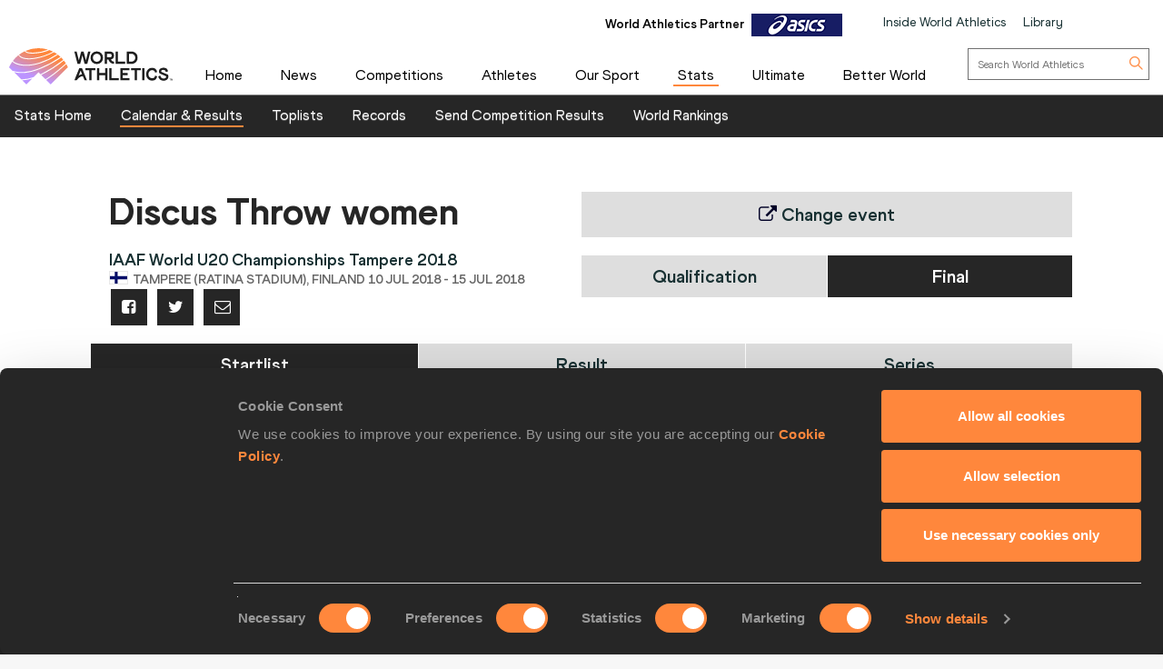

--- FILE ---
content_type: text/html; charset=utf-8
request_url: https://worldathletics.org/results/world-athletics-u20-championships/2018/iaaf-world-u20-championships-tampere-2018-7105080/women/discus-throw/final/startlist
body_size: 23063
content:


<!DOCTYPE html>
<html lang="en">
<head>
    <meta charset="utf-8" />
    <meta name="viewport" content="width=device-width, initial-scale=1.0">

    <title>
        Discus Throw Startlist | IAAF World U20 Championships Tampere 2018  
    </title>
    <link rel="canonical" href="https://worldathletics.org/results/world-athletics-u20-championships/2018/iaaf-world-u20-championships-tampere-2018-7105080/women/discus-throw/final/startlist" />

    
    <meta charset="utf-8" />
    <meta name="Description" content="Discus Throw women&#39;s final startlist from the IAAF World U20 Championships Tampere 2018 in Tampere (Ratina Stadium)" />
    <meta http-equiv="X-UA-Compatible" content="IE=edge">
    <meta name="viewport" content="width=device-width, initial-scale=1.0, maximum-scale=1.0, minimum-scale=1, user-scalable=yes">

    

    
    <link rel="shortcut icon" href="/favicon.ico" />
    
    

    
    <meta name="application-name" content="" />
    <meta name="msapplication-TileColor" content="#000000" />
    <meta name="msapplication-square70x70logo" content="/Assets/Images/layout/other-touch/tiny.png" />
    <meta name="msapplication-square150x150logo" content="/Assets/Images/layout/other-touch/square.png" />
    <meta name="msapplication-wide310x150logo" content="/Assets/Images/layout/other-touch/wide.png" />
    <meta name="msapplication-square310x310logo" content="/Assets/Images/layout/other-touch/large.png" />
    <meta name="msapplication-notification" content="frequency=30;polling-uri=http://notifications.buildmypinnedsite.com/?feed=https://worldathletics.org/news/rss&amp;id=1;polling-uri2=http://notifications.buildmypinnedsite.com/?feed=https://worldathletics.org/news/rss&amp;id=2;polling-uri3=http://notifications.buildmypinnedsite.com/?feed=https://worldathletics.org/news/rss&amp;id=3;polling-uri4=http://notifications.buildmypinnedsite.com/?feed=https://worldathletics.org/news/rss&amp;id=4;polling-uri5=http://notifications.buildmypinnedsite.com/?feed=https://worldathletics.org/news/rss&amp;id=5; cycle=1" />
    

    
    <link rel="alternate" type="application/rss+xml" title="RSS" href="/news/rss" />
    



    <script src="https://cdn.polyfill.io/v2/polyfill.min.js?features=es6,Array.prototype.includes,Element.prototype.closest"></script>

    
        <script>
        (function () {
            //using requestAnimationFrame to help prevent any janking effects caused
            //by the injected javascript
            var raf;
            if (!window.requestAnimationFrame) {
                raf = function (cb) { cb(); };
            } else {
                raf = window.requestAnimationFrame;
            }
            window.waitforJQ = function (cb) {
                if (window.jQuery) {
                    raf(function () {
                        cb(jQuery);
                    });
                } else {
                    setTimeout(function () {
                        waitforJQ(cb);
                    }, 250);
                }
            }
        }());
    </script>



    
    
    <meta name="ContentType" content="Results" />
    

	

	<meta name="EventId"                    content="6082" />
	<meta name="EventName"                  content="IAAF World U20 Championships Tampere 2018" />
	<meta name="EventSubCategoryName"       content="World Athletics U20 Championships" />
	<meta name="EventDate"                  content="10/07/2018 00:00:00" />
	<meta name="PhaseName"                  content="Discus Throw" />
	<meta name="Sex"                        content="women" />



        <meta property="og:title" name="title" content="World Athletics |  Discus Throw Startlist | IAAF World U20 Championships Tampere 2018 " />
        <meta property="og:type" name="type" content="website" />
        <meta property="og:url" name="url" content="https://worldathletics.org/results/world-athletics-u20-championships/2018/iaaf-world-u20-championships-tampere-2018-7105080/women/discus-throw/final/startlist" />
        <meta property="og:site_name" name="site_name" content="worldathletics.org" />
        <meta name="twitter:card" content="summary" />
        <meta name="twitter:site" content="worldathletics.org" />
        <meta name="twitter:title" content="Discus Throw Startlist | IAAF World U20 Championships Tampere 2018 " />
            <meta property="og:image" name="image" content="https://media.aws.iaaf.org/media/Small/default.jpg" />
            <meta property="thumbnail" name="image" content="https://media.aws.iaaf.org/media/Small/default.jpg" />
            <meta name="twitter:image" content="https://media.aws.iaaf.org/media/Small/default.jpg" />
            <meta property="og:description" content="Discus Throw women&#39;s final startlist from the IAAF World U20 Championships Tampere 2018 in Tampere (Ratina Stadium)" />
            <meta name="twitter:description" content="Discus Throw women&#39;s final startlist from the IAAF World U20 Championships Tampere 2018 in Tampere (Ratina Stadium)" />


    <meta name="apple-itunes-app" content="app-id=681225974">
    

    

    
    
    
    <!-- RequireJS -->
    <script src="/Assets/Scripts/requirejs/2.1.15/version/require.min.js?v=2146134028"></script>
    <!-- RequireJS -->
    

<script src="/Assets/Scripts/app/bundles/common.min.js?v=2146134028"></script>
<!-- RequireJS -->

<script>
    const enableHomePage2 = true;
        // contents of app.js:


        require.config({
            "baseUrl": "/Assets/Scripts/",
            "urlArgs": "v=2146134028",
            "waitSeconds": 360,
            "paths": {
            "jquery": "jquery",
            "jquery-cookie": "jquery-cookie",
            "knockout": "knockout",
            "knockout.validation": "knockout.validation.min",
            //  "bxslider": "bxslider",
            "bootstrap": "bootstrap",
            "slide-show": "slide-show",
            "masonry": "masonry",
            "dotdotdot": "dotdotdot",
            "datejs": "datejs",
            "tinysort": "tinysort",
            //"fileDownload": "fileDownload/jquery.fileDownload",
            //"download": "download/download",
            "jqote": "jqote",

            "global": "global",

            "text": "requirejs/text",

            "durandal": "durandal/js",
            "plugins": "durandal/js/plugins",
            "transitions": "durandal/js/transitions",
            "returnDataAsync": "app/returnDataAsync.min",
            "youtubePopup": "app/youtubePopup.min",
            "polyfills": "app/polyfills.min",
            "sharedKnockout": "app/sharedKnockout.min",
            "hn-context": "app/hn-context.min",
            "hn-value": "app/hn-value.min",
            "menu": "app/bundles/menu.min"

            },
            "shim": {

            "jquery-cookie": { "deps": ["jquery"] },
            "bootstrap": { "deps": ["jquery"], exports: "jQuery" },
            //  "bxslider": { "deps": ["jquery"], exports: "jQuery.fn.bxSlider" },
            "knockout.validation": { "deps": ["knockout"] },
            "masonry": { "deps": ["jquery"] },
            "dotdotdot": { "deps": ["jquery"] },
            "tinysort": { "deps": ["jquery"] },
            //"fileDownload": { "deps": ["jquery"] },
            "jqote": { "deps": ["jquery"], exports: "jQuery.fn.jqote" },

            },
            });
            require(["polyfills"]);
    require(["jquery"], function ($) {
        $(document).ready(function () {
            require(["https://worldathletics.org/Assets/Scripts/SSO/ui-options.js"], function () {
                 showAndHideSsoHtmlElements($);
                });

                require(["app/jquery.min"]); //load jquery
                require(["/Assets/Scripts/slide-show.js"], function () {
                    if (document.getElementById("slideshow"))
                    {
                        startFadeSlideShow();
                    }
                });
                if (enableHomePage2) {
                    require(["/Assets/Scripts/app/homev2/homev2.js"]);

                }


            require(["/Assets/Scripts/app/partnercarousel/partnercarousel.js"]);
                if (document.getElementsByClassName('youtubepopup')[0]) {
                    require(["youtubePopup"]);
                }
                require(["app/knockout.min"], function() {
                    require(["app/bxslider.min"]); //load bxslider
                    if (document.getElementById('mediaGallery') || document.getElementById('docsGallery')) {
                        require(["app/masonry.min"]); //load masonry
                    }
                    if (document.getElementsByClassName('truncate')[0]) {
                        require(["app/dotdotdot.min"]); //load dotdotdot
                    }
                }); //load knockout


                if (!/iaaf-cookie-banner/.test(document.cookie)) {
                    require(["app/cookieBanner"]);
                }

            });
            });

            require(["app/bootstrap.min"]); //load bootstrap
            require(["/Areas/Responsive/Assets/Scripts/app/bycategory.js"]);
            require(["/Areas/Responsive/Assets/Scripts/app/bydiscipline.js"]);



</script>
<!-- RequireJS -->
    
    

    <script type="application/ld+json">
        {
        "@context": "http://schema.org",
        "@type": "WebSite",
        "url": "https://worldathletics.org/",
        "potentialAction": {
        "@type": "SearchAction",
        "target": "https://worldathletics.org/search/?q={search_term_string}",
        "query-input": "required name=search_term_string"
        }
        }
    </script>

    


    <script>
        (function (h, o, t, j, a, r) {
            h.hj = h.hj || function () { (h.hj.q = h.hj.q || []).push(arguments) };
            h._hjSettings = { hjid: 505088, hjsv: 5 };
            a = o.getElementsByTagName('head')[0];
            r = o.createElement('script'); r.async = 1;
            r.src = t + h._hjSettings.hjid + j + h._hjSettings.hjsv;
            a.appendChild(r);
        })(window, document, '//static.hotjar.com/c/hotjar-', '.js?sv=');
    </script>
    
    <link href="/Assets/Styles/style.min.css?v=2146134028" rel="stylesheet" />
            <link href="/Assets/Styles/Homev2/FooterV2.css?v=2146134028" rel="stylesheet" />


    
    <style type="text/css">
        a[href="http://m.iaaf.org"] {
  	display: none !important;
  }


a[href="/responsive/download/medicalregistration"] {
  	display: none !important;
  }
.full-width-banner:before {background-image: none !important;}

div.countdownWrap
{
display:none !important;
}

a#hs-running-webinar
{
display:none !important;
}


body.iaaforg .nav-tabs.nav-comp>li.active>a, body.iaaforg .nav-tabs.nav-comp>li:focus>a {
color: #666 !important;
}

body.iaaforg .tab-mobile-navigation.timetable>button.navbar-toggle span, body.iaaforg .tab-mobile-navigation.timetable>button.navbar-toggle i {
color: #000026;
}

.nav-tabs.nav-results>li.active>a, .nav-tabs.nav-results>li:focus>a {
background-color: #31314f !important;
}

@media (max-width: 767px) {
    .news-gallery {
        display: none !important;
    }
}

.temp-search .media-grid img { display: none !important; }
.temp-search .media-grid .col-md-9 {width: 100% !important;}

.pre-awards a {
    font-size: 2.8em !important; 
}

div.banner-holder img
{
max-width:1080px;
}
@media (max-width: 600px) {
  .pre-awards a {
    font-size: 2.3em !important; 
  }
}

.iaaflogo.white {
    background: url(https://www.iaaf.org/Assets/Images/layout/iaaf-mobile.png) no-repeat 50% 50% transparent !important;
    background-size: contain !important;
}

._spikesLogo {
    background: url(https://www.iaaf.org/Assets/Images/layout/_spikes.png) 50% 50% no-repeat #feed01 !important;
    background-size: contain !important;
}

._spikesTransparentLogo {
    background-image: url(https://www.iaaf.org/Assets/Images/layout/_spikestransparent.png) !important;
}

.fa.fa-spikes {
    background: url(https://www.iaaf.org/Assets/Images/layout/spikes.png) 50% 50% no-repeat #feed01 !important;
    background-size: 80% !important;
display: none;
}

.dl-banner {
    padding-top: 13px;
margin-top:10px;
height:100px;
}

.athlete-index-intro {
    display: none;
}
.slideshow-container .heading-left
{
top:32% !important;
}
body.body--reskin.documents .site-container .panel-group>.panel>.panel-heading h4 a { color: white !important; }
body.body--reskin.ui.dev-center .site-container .dev-center-list ul li {
    padding: 5px 0px 5px 5px !important;
}
body.body--reskin.ui.dev-center .site-container .dev-center-list ul li:nth-child(odd) {
    background-color: #f6f9f9;
}
body.body--reskin.world-rankings .wr-rules__body .records-table tr:nth-child(even)
{
background-color: #f3f3f3 !important;
}

body.body--reskin.constitution .site-container .panel-group>.panel>.panel-heading h4 a::after {
    content: "\25b6";
    display: block;
    transition: all 0.4s;
color: white !important;
    transform: rotate(90deg);
}
.top-list-filter
{
color: black;
}
.toplist-filters-wrapper select
{
color:black;
}
.documents-table-panel module
{
margin-left: 0px !important;
}

div#headingextreme-environments a
{
background-color:#FF873C  !important;
}
div#headingextreme-environments a:before
{
content:"";
display:inline-block;
background: url("https://iaafmedia.s3.amazonaws.com/infographic.png") no-repeat;
position:relative;
top:5px;
width: 40px;
height: 26px;
}
div#headingnutrition-in-athletics a
{
background-color:#FF873C  !important;
}
div#headingnutrition-in-athletics a:before
{
content:"";
display:inline-block;
background: url("https://iaafmedia.s3.amazonaws.com/infographic.png") no-repeat;
position:relative;
top:5px;
width: 40px;
height: 26px;
}
div#headingnutrition-infographics a
{
background-color:#FF873C  !important;
}
div#headingnutrition-infographics a:before
{
content:"";
display:inline-block;
background: url("https://iaafmedia.s3.amazonaws.com/infographic.png") no-repeat;
position:relative;
top:5px;
width: 40px;
height: 26px;
}
div#headingpelvic-floor-health a
{
background-color:#FF873C  !important;
}
div#headingpelvic-floor-health a:before
{
content:"";
display:inline-block;
background: url("https://iaafmedia.s3.amazonaws.com/infographic.png") no-repeat;
position:relative;
top:5px;
width: 40px;
height: 26px;
}
body.body--reskin.termConditions .outer-container .ui-privacy-table ol {
    margin: 0px;
    padding: 20px !important;}

@media screen and (min-width: 400px) {
.morinagatwo
{
max-width: 65%;
}
}
@media (max-width: 390px) {
  .morinagaone {
    width: 100%;
  }
 .morinagatwo {
    width: 100%;
  }
}
    </style>
    
    

    <link rel="apple-touch-icon" href="/Assets/Manifest/icons/256x256.png" />
    <link rel="apple-touch-icon" sizes="72x72" href="/Assets/Manifest/icons/72x72.png" />
    <link rel="apple-touch-icon" sizes="114x114" href="/Assets/Manifest/icons/114x114.png" />
    <link rel="apple-touch-icon" sizes="144x144" href="/Assets/Manifest/icons/144x144.png" />

    <meta name="apple-mobile-web-app-capable" content="yes" />
    <meta name="apple-mobile-web-app-status-bar-style" content="#ff2534" />

    <link rel="manifest" href="/Assets/Manifest/manifest.json" />

    
    <script type="text/javascript" charset="utf-8">
        window.dataLayer = window.dataLayer || [];
        window.dataLayer.push(dataLayer);
</script>
<!-- Google Tag Manager -->
<script>
    (function (w, d, s, l, i) {
        w[l] = w[l] || []; w[l].push({
            'gtm.start':
                new Date().getTime(), event: 'gtm.js'
        }); var f = d.getElementsByTagName(s)[0],
            j = d.createElement(s), dl = l != 'dataLayer' ? '&l=' + l : ''; j.async = true; j.src =
                'https://www.googletagmanager.com/gtm.js?id=' + i + dl + '&gtm_auth=26-RnVSqT8Bvd2HA-5tbhw&gtm_preview=env-2&gtm_cookies_win=x'; f.parentNode.insertBefore(j, f);
        })(window, document, 'script', 'dataLayer', 'GTM-5XXBVM6');</script>
<!-- End Google Tag Manager -->



</head>
<body class="iaaforg body--reskin"
      data-bind="css: { 'media' : iaaf.navSelect === 'Media' || iaaf.navSelect === 'MediaType' }">
    
    <!-- Google Tag Manager (noscript) -->
<noscript>
    <iframe src="https://www.googletagmanager.com/ns.html?id=GTM-5XXBVM6')"
            height="0" width="0" style="display:none;visibility:hidden"></iframe>
</noscript>
<!-- End Google Tag Manager (noscript) -->



    <!--googleoff: index-->
    
    
    



<header class="siteHeader">
    <div class="headerContent">
        <div class="headerTop">
            <div class="container-fluid">

                <div class="headerTop_Content">
                    <div class="topNavOuter">
                        <!-- Crousal Outer Strat -->
                        <div class="crousalMain">
                            <div class="partner">
                                
                                <ul id="sponsorsDesktop" class="sponsorsBanner">
                                    <li class="sponsors active">
                                        <a href="http://www.asics.com/" target="_blank">
                                            <img src="https://media.aws.iaaf.org/partners/ASICS-small.png" class="sponsorsBanner__logo">
                                        </a>
                                        <span class="label">World Athletics Partner</span>

                                    </li>
                                    <li class="sponsors">
                                        <a href="https://www.ntnglobal.com/en/index.html" target="_blank">
                                            <img src="https://iaafmedia.s3.amazonaws.com/partners/NTN_blue.png" class="sponsorsBanner__logo">
                                        </a>
                                        <span class="label">World Athletics Partner</span>

                                    </li>
                                    <li class="sponsors">
                                        <a href="http://www.seiko.co.jp/en/index.php" target="_blank">
                                            <img src="https://media.aws.iaaf.org/partners/SEIKO-small.png" class="sponsorsBanner__logo">
                                        </a>
                                        <span class="label">World Athletics Partner</span>

                                    </li>
                                    <li class="sponsors">
                                        <a href="http://www.global.tdk.com/" target="_blank">
                                            <img src="https://media.aws.iaaf.org/partners/TDK-small.png" class="sponsorsBanner__logo">
                                        </a>
                                        <span class="label">World Athletics Partner</span>

                                    </li>
                                    <li class="sponsors">
                                        <a href="https://www.tbs.co.jp/" target="_blank">
                                            <img src="https://media.aws.iaaf.org/partners/TBS-small.png" class="sponsorsBanner__logo">
                                        </a>
                                        <span class="label">World Athletics Media Partner</span>

                                    </li>
                                    

                                    <li class="sponsors">
                                        <a href="https://www.mondoworldwide.com/emea/en/sport/track-and-field/" target="_blank">
                                            <img src="https://media.aws.iaaf.org/partners/MONDO-small.png" class="sponsorsBanner__logo">
                                        </a>
                                        <span class="label">World Athletics Suppliers</span>

                                    </li>
                                    <li class="sponsors">
                                        <a href="https://www.pinsentmasons.com/" target="_blank">
                                            <img src="https://media.aws.iaaf.org/partners/pinsentmasons_small.png" class="sponsorsBanner__logo">
                                        </a>
                                        <span class="label">World Athletics Suppliers</span>
                                    </li>
                                </ul>
                            </div>
                        </div>
                        <!-- Crousal Outer End -->
                        <div class="topNavWA">
                            <nav class="topNav">
                                <ul class="topNavList">
                                    <li id="main-nav-iwa">
                                        <a href="/about-iaaf">Inside World Athletics</a>
                                    </li>
                                    <li>
                                        <a id="library-main-nav" href="/library">Library</a>
                                    </li>
                                    
                                    <li>
                                        <a id="login-main-nav" href="https://worldathletics.org/login" style="display: none;">Login</a>
                                    </li>

                                    <li>
                                        <a id="register-main-nav" href="https://identity.worldathletics.org/registration?source=waw" style="display: none;">Register</a>
                                    </li>
                                    
                                    <li>
                                        <a id="myprofile-main-nav" href="https://identity.worldathletics.org/user-profile" style="display: none;"> My Profile </a>
                                    </li>
                                    <li>
                                        <a id="logout-main-nav" href="https://identity.worldathletics.org/logout?source=waw" style="display: none;">Logout</a>
                                    </li>
                                    
                                    <li>
                                        <a id="home-main-nav" href="/"> <span class="homeIcon"><img src="/Assets/Images/homeIcon.svg" /></span> Home</a>
                                    </li>

                                </ul>
                            </nav>
                        </div>
                    </div>
                </div>
            </div>
        </div>


        <div class="headerMain mainMenu-new-ui">
            <!-- New Menu +  Mobile View S-->

            <nav class="navbar navbar-default">
                <div class="container-fluidd">
                    <div class="logoWrap">
                        <div class="logo">
                            <a href="/"><img src="https://media.aws.iaaf.org/logos/wa-logo.svg" alt="World Athletics"></a>
                        </div>
                    </div>
                    <div class="mainNavOuter">

                        <div class="navbar-header">
                            <button type="button" class="navbar-toggle collapsed" data-toggle="collapse" data-target="#bs-example-navbar-collapse-1" aria-expanded="false">
                                <div class="burgerMenu">
                                    <img src="/assets/images/hamburger-menu.svg">
                                </div>
                                <div class="crossMenu"><img src="/assets/images/icon-close.svg" alt="cross"></div>
                            </button>

                        </div>
                        <div class="collapse navbar-collapse" id="bs-example-navbar-collapse-1">

                            <!-- Main Menu for all devices start -->
                            <ul id="menu_wa" class="nav navbar-nav">
                                <li>
                                    <a id="main-nav-home" href="/">Home</a>
                                </li>

                                <li class="hidden-xs hidden-sm visible-md visible-lg">
                                    <a id="main-nav-news" href="/news">News</a>
                                </li>
                                <!-- Mobile view NEWS dropdown -->
                                <li class="dropdown hidden-md hidden-lg visible-xs visible-sm">
                                    <a href="/news" class="dropdown-toggle" data-toggle="dropdown" role="button" aria-haspopup="true" aria-expanded="false">News <span class="arrow_Menu"><i class="fa fa-angle-down"></i></span></a>
                                    <ul class="dropdown-menu">
                                        <li><a id="news-all1" href="/news">All</a></li>
                                        <li><a id="news-news1" href="/news/news">News</a></li>
                                        <li><a href="/news/press-releases">Press Releases</a></li>
                                        <li><a id="news-report1" href="/news/report">Report</a></li>
                                        <li><a id="news-reviews1" href="/news/preview">Previews</a></li>
                                        <li><a id="news-features1" href="/news/features">Features</a></li>
                                        <li><a id="news-series1" href="/news/series">Series</a></li>
                                        <li><a href="/news/press-registration">Register for Press Releases</a></li>
                                    </ul>
                                </li>
                                <!-- end -->
                                <li class="hidden-xs hidden-sm visible-md visible-lg">
                                    <a id="main-nav-competetion" href="/competitions">Competitions</a>
                                </li>
                                <!-- Mobile view competitions dropdown -->
                                <li class="dropdown hidden-md hidden-lg visible-xs visible-sm">
                                    <a href="/competitions" class="dropdown-toggle" data-toggle="dropdown" role="button" aria-haspopup="true" aria-expanded="false">Competitions <span class="arrow_Menu"><i class="fa fa-angle-down"></i></span></a>
                                    <ul class="dropdown-menu">
                                        <li><a id="our-competition-home1" href="/competitions">Competitions Home</a></li>
                                        <li><a id="our-competition1" href="/competition">Our Competitions</a></li>
                                        <li><a id="our-competition-calender1" href="/competition/calendar-results">Calendar & Results</a></li>
                                        <li><a id="our-competition-tickets1" href="/tickets">Tickets</a></li>
                                        <li><a id="our-competition-hosting1" href="/hosting">Hosting</a></li>
                                        

                                    </ul>
                                </li>
                                <!-- end -->
                                <li class="hidden-xs hidden-sm visible-md visible-lg">
                                    <a id="main-nav-athletes" href="/athletes-home">Athletes</a>
                                </li>
                                <!-- Mobile view Athletes dropdown -->
                                <li class="dropdown hidden-md hidden-lg visible-xs visible-sm">
                                    <a href="/athletes-home" class="dropdown-toggle" data-toggle="dropdown" role="button" aria-haspopup="true" aria-expanded="false">Athletes <span class="arrow_Menu"><i class="fa fa-angle-down"></i></span></a>
                                    <ul class="dropdown-menu">
                                        <li> <a id="a-athletes-home1" href="/athletes-home">Athletes Home</a></li>
                                        <li><a id="a-world-rankings1" href="/world-rankings/introduction">World Rankings</a></li>
                                        <li><a id="a-profiles1" href="/athletes">Profiles</a></li>
                                        <li><a id="a-awards1" href="/awards">Awards</a></li>
                                        <li><a id="a-spikes1" href="https://spikes.iaaf.org/">Spikes</a></li>
                                        <li><a id="a-representatives1" href="/athletes/athlete-representatives">Athletes' Representatives</a></li>
                                        <li><a id="a-transfer1" href="/about-iaaf/documents/research-centre#collapseathlete-transfer-of-allegiance">Transfer of Allegiance</a></li>
                                        <li><a id="a-commission1" href="/about-iaaf/structure/commissions">Athletes Commission</a></li>
                                    </ul>
                                </li>
                                <!-- end -->
                                <li class="hidden-xs hidden-sm visible-md visible-lg">
                                    <a id="main-nav-disciplines" href="/our-sport">Our Sport</a>
                                </li>
                                <!-- Mobile view Our Sport dropdown -->
                                <li class="dropdown hidden-md hidden-lg visible-xs visible-sm">
                                    <a href="/our-sport" class="dropdown-toggle" data-toggle="dropdown" role="button" aria-haspopup="true" aria-expanded="false">Our Sport <span class="arrow_Menu"><i class="fa fa-angle-down"></i></span></a>
                                    <ul class="dropdown-menu">
                                        <li><a id="d-disciplines1" href="/our-sport">Our Sport Home</a></li>
                                        <li><a id="d-rules1" href="/about-iaaf/documents/rules-regulations">Rules & Regulations</a></li>
                                        <li><a id="d-heritage1" href="/heritage">Heritage</a></li>
                                    </ul>
                                </li>
                                <!-- end -->
                                <li class="hidden-xs hidden-sm visible-md visible-lg">
                                    <a id="main-nav-statszone" href="/stats-zone">Stats</a>
                                </li>
                                <!-- Mobile view Stats Zone dropdown -->
                                <li class="dropdown hidden-md hidden-lg visible-xs visible-sm">
                                    <a href="/stats-zone" class="dropdown-toggle" data-toggle="dropdown" role="button" aria-haspopup="true" aria-expanded="false">Stats <span class="arrow_Menu"><i class="fa fa-angle-down"></i></span></a>
                                    <ul class="dropdown-menu">
                                        <li><a href="/stats-zone">Stats Home</a></li>
                                        <li><a href="/competition/calendar-results">Calendar & Results</a></li>
                                        <li><a href="/records/toplists">Toplists</a></li>
                                        <li><a href="/records/by-category/world-records">Records</a></li>
                                        <li><a href="/records/send-competition-results">Send Competition Results</a></li>
                                        <li><a href="/world-rankings/introduction">World Rankings</a></li>
                                        
                                    </ul>
                                </li>
                                <!-- end -->
                                <li>
                                    <a id="main-nav-ultimate" href="/competitions/world-athletics-ultimate-championship">Ultimate</a>
                                </li>
                                <li class="hidden-xs hidden-sm visible-md">
                                    <a id="main-nav-beactive" href="/personal-best">Personal Best</a>
                                </li>
                                <!-- Mobile view Be Active dropdown -->
                                <li class="dropdown hidden-md hidden-lg visible-xs visible-sm hidden-xs" aria-hidden="true">
                                    <a href="/personal-best" class="dropdown-toggle" data-toggle="dropdown" role="button" aria-haspopup="true" aria-expanded="false">Be Active <span class="arrow_Menu"><i class="fa fa-angle-down"></i></span></a>
                                    <ul class="dropdown-menu">
                                        <li><a href="/personal-best">Personal Best</a></li>
                                        <li><a href="/personal-best/lifestyle">Lifestyle</a></li>
                                        <li><a href="/personal-best/performance">Performance</a></li>
                                        <li><a href="/personal-best/culture">Culture</a></li>
                                    </ul>
                                </li>
                                <!-- end -->
                                <li style="margin-right: -10px;">
                                    <a id="main-nav-abw" href="/athletics-better-world">Better World</a>
                                </li>
                                <li class="dropdown hidden-md hidden-lg visible-xs visible-sm bgColorLightGray">
                                    <a href="/about-iaaf" role="button" aria-haspopup="true" aria-expanded="false">Inside World Athletics</a>
                                </li>


                                <!-- Mobile view Library dropdown -->
                                <li class="dropdown hidden-md hidden-lg visible-xs visible-sm bgColorLightGray">
                                    <a href="/library" role="button" aria-haspopup="true" aria-expanded="false">Library</a>
                                </li>
                                <!-- end -->
                            </ul>


                            <!-- Main Menu for all devices End -->
                            <!-- Menu for Inside work ethletics start -->
                            <ul id="menu_iwa" class="nav navbar-nav" style="display:none;">
<li class="hidden-xs hidden-sm visible-md visible-lg"><a id="iwa-our-organisation" href="/about-iaaf">Our Organisation</a></li>
<li class="hidden-xs hidden-sm visible-md visible-lg"><a id="iwa-health-science" href="/about-iaaf/health-science">Health & Science</a></li>
<li class="hidden-xs hidden-sm visible-md visible-lg"><a id="iwa-kids-athletics" href="/kids-athletics">Kids Athletics</a></li>
<li class="hidden-xs hidden-sm visible-md visible-lg"><a id="iwa-development" href="/development/vision">Development</a></li>
<li class="hidden-xs hidden-sm visible-md visible-lg"><a id="iwa-anti-doping" href="/about-iaaf/anti-doping">Anti Doping</a></li>

<li class="hidden-xs hidden-sm visible-md visible-lg"><a id="iwa-better-world" href="/athletics-better-world">Better World</a></li>
<li class="hidden-xs hidden-sm visible-md visible-lg"><a id="iwa-partners" href="/about-iaaf/partners">Official Partners</a></li>






<li class="hidden-md hidden-lg visible-xs visible-sm"><a id="main-nav-home" href="/">Home</a></li>
<!-- Mobile view Inside World Athletics dropdown -->
<li class="dropdown hidden-md hidden-lg visible-xs visible-sm">
    <a href="/about-iaaf" class="dropdown-toggle" data-toggle="dropdown" role="button" aria-haspopup="true" aria-expanded="false">Inside World Athletics <span class="arrow_Menu"><i class="fa fa-angle-down"></i></span></a>
    <ul class="dropdown-menu">
        <li><a id="iwa-our-organisation1" href="/about-iaaf">Our Organisation</a></li>
        <li><a id="iwa-health-science1" href="/about-iaaf/health-science">Health & Science</a></li>
        <li><a id="iwa-kids-athletics1" href="/kids-athletics">Kids Athletics</a></li>
        <li><a id="iwa-development1" href="/development/vision">Development</a></li>
        <li><a id="iwa-anti-doping1" href="/about-iaaf/anti-doping">Anti Doping</a></li>
        <li><a id="iwa-better-world1" href="/athletics-better-world">Better World</a></li>
        <li><a id="iwa-partners1" href="/about-iaaf/partners">Official Partners</a></li>
    </ul>
</li>
<!-- Mobile view Library dropdown -->
<li class="dropdown hidden-md hidden-lg visible-xs visible-sm">
    <a class="dropdown-toggle" data-toggle="dropdown" role="button" aria-haspopup="true" aria-expanded="false">Library <span class="arrow_Menu"><i class="fa fa-angle-down"></i></span></a>
    <ul class="dropdown-menu">
        <li><a href="/library">Library Home</a></li>
        <li><a href="/about-iaaf/documents/book-of-rules">Constitution & Book of Rules</a></li>
        <li><a href="/about-iaaf/documents/strategic-plans-and-reports">Strategic Plans and Reports</a></li>
        <li><a href="/about-iaaf/documents/elections-appointments">Elections & Appointments</a></li>
        <li><a href="/about-iaaf/documents/member-federation-resource-centre">Member Federation Resource Centre</a></li>
        <li><a href="/about-iaaf/documents/technical-information">Technical Information</a></li>
        <li><a href="/about-iaaf/documents/research-centre">Research Centre</a></li>
        <li><a href="/about-iaaf/documents/health-science">Health & Science</a></li>
        <li><a href="/about-iaaf/documents/education">Education</a></li>
        <li><a href="/about-iaaf/documents/congress">Congress</a></li>
        <li><a href="/about-iaaf/documents/council">Council</a></li>
        <li><a href="/about-iaaf/documents/commissions">Commissions</a></li>
    </ul>
</li>
<!-- end -->

                            </ul>
                            <!-- Menu for Inside work ethletics End -->


                            <div class="search">
                                <div class="searchForm">
                                    <form role="search" action="/search" method="get" onsubmit="submitSearch(this); return false;">
                                        <input aria-label="search box" type="text" name="q" class="searchField" placeholder="Search World Athletics">
                                        <button type="submit" class="searchBtn">
                                            <img class="searchIcon" src="/assets/images/search-icon.svg">
                                        </button>
                                    </form>
                                </div>
                            </div>

                            <div class="uparrow hidden-md hidden-lg">
                                <div type="button" class="arrowUpBtn" data-toggle="collapse" data-target="#bs-example-navbar-collapse-1" aria-expanded="false">
                                    <img src="/assets/images/chev-double-up.svg">
                                </div>

                            </div>
                        </div>
                        <div class="partnerMob hidden-md hidden-lg">
                            

                        </div>

                    </div>


                    <!-- Crousal Mobile View S -->
                    <div class="crousalMobile hidden-md hidden-lg visible-xs visible-sm">
                        <div class="crousalMain ">

                            <div class="partner">
                                
                                <ul id="sponsorsMobile" class="sponsorsBanner">
                                    <li class="sponsors active">
                                        <a href="http://www.asics.com/" target="_blank">
                                            <img src="https://media.aws.iaaf.org/partners/ASICS-small.png" class="sponsorsBanner__logo">
                                        </a>
                                        <span class="label">World Athletics Partner</span>

                                    </li>
                                    <li class="sponsors">
                                        <a href="https://www.ntnglobal.com/en/index.html" target="_blank">
                                            <img src="https://iaafmedia.s3.amazonaws.com/partners/NTN_blue.png" class="sponsorsBanner__logo">
                                        </a>
                                        <span class="label">World Athletics Partner</span>

                                    </li>
                                    <li class="sponsors">
                                        <a href="http://www.seiko.co.jp/en/index.php" target="_blank">
                                            <img src="https://media.aws.iaaf.org/partners/SEIKO-small.png" class="sponsorsBanner__logo">
                                        </a>
                                        <span class="label">World Athletics Partner</span>

                                    </li>
                                    <li class="sponsors">
                                        <a href="http://www.global.tdk.com/" target="_blank">
                                            <img src="https://media.aws.iaaf.org/partners/TDK-small.png" class="sponsorsBanner__logo">
                                        </a>
                                        <span class="label">World Athletics Partner</span>

                                    </li>
                                    <li class="sponsors">
                                        <a href="https://www.tbs.co.jp/" target="_blank">
                                            <img src="https://media.aws.iaaf.org/partners/TBS-small.png" class="sponsorsBanner__logo">
                                        </a>
                                        <span class="label">World Athletics Media Partner</span>
                                    </li>
                                    

                                    <li class="sponsors">
                                        <a href="https://www.mondoworldwide.com/emea/en/sport/track-and-field/" target="_blank">
                                            <img src="https://media.aws.iaaf.org/partners/MONDO-small.png" class="sponsorsBanner__logo">
                                        </a>
                                        <span class="label">World Athletics Suppliers</span>
                                    </li>
                                    <li class="sponsors">
                                        <a href="https://www.pinsentmasons.com/" target="_blank">
                                            <img src="https://media.aws.iaaf.org/partners/pinsentmasons_small.png" class="sponsorsBanner__logo">
                                        </a>
                                        <span class="label">World Athletics Suppliers</span>
                                    </li>
                                </ul>
                            </div>
                        </div>
                    </div>
                    <!-- Crousal Mobile View E -->


                </div>
            </nav>

            <!-- New Menu Plus Mobile view  End-->
        </div>



    </div>

    <script>
        function submitSearch(form) {
            var searchQuery = form.q.value; // Gets the value of the input field named 'q'
            window.location = '/search?q=' + encodeURIComponent(searchQuery);
        }
        var eventDate = new Date("08/19/2023 00:00:00 AM");
        var currentDatetime = new Date();
        var diff = currentDatetime.getTimezoneOffset();
        var Difference_In_Time = (eventDate.getTime() - currentDatetime.getTime()) / 1000;


        //var upgradeTime = Math.round(Difference_In_Time) + (diff * 100); // in seconds
        var seconds = Math.round(Difference_In_Time);
        function timer() {
            var days = Math.floor(seconds / 24 / 60 / 60);
            var hoursLeft = Math.floor((seconds) - (days * 86400));
            var hours = Math.floor(hoursLeft / 3600);
            var minutesLeft = Math.floor((hoursLeft) - (hours * 3600));
            var minutes = Math.floor(minutesLeft / 60);
            var remainingSeconds = seconds % 60;
            function pad(n) {
                return (n < 10 ? "0" + n : n);
            }
            document.getElementById('countdown').innerHTML = pad(days) + '<span class="timertxt">D </span>' + pad(hours) + '<span class="timertxt">H </span>' + pad(minutes) + '<span class="timertxt">M </span>' + pad(remainingSeconds) + '<span class="timertxt">S </span>';
            if (seconds == 0) {
                clearInterval(countdownTimer);
                document.getElementById('countdown').innerHTML = "Completed";
            } else {
                seconds--;
            }
        }
        var countdownTimer = setInterval('timer()', 1000);
    </script>

    <a href="https://www.worldathletics.org/competitions/world-athletics-championships/budapest23">
        <div class="countdownWrap">
            <div class="countdownInner">
                <div class="countdown">
                    <span class="countdownLabel">
                        <img src="/assets/images/seiko-logo-white.svg"> Countdown
                    </span>
                    <span class="countdownWrap">
                        <span id="countdown" class="timer"></span>
                    </span>
                </div>
                <div class="eventNameDate">
                    World Athletics Championships
                    <span class="dateEventName">Budapest23</span>
                    <span class="hidden-xs">19 Aug - 27 Aug 2023</span>
                </div>
            </div>
        </div>
    </a>
</header>



<div class="inner-menu">
    <div class="" id="innerMenu">
        <div id="menu_about_iaaf" style="display:none">
            <div id="menu_our_organisation" style="display:none;">
                <div class="menu-container">





<div class="menuSliderOuter">
    <div class="slides">
        <input checked type="radio" name="slider" id="slide1" class="set" />
        <input type="radio" name="slider" id="slide2" class="set" />
        <input type="radio" name="slider" id="slide3" class="set" />
        <input type="radio" name="slider" id="slide4" class="set" />

        <div class="mask">
            <div class="overflow">
                <ul class="nav navbar-nav navbar-left">
                    <li class="slide"><a id="oo-about-iaaf" href="/about-iaaf">Introduction</a></li>
                    <li class="slide"><a id="oo-structure" href="/about-iaaf/structure/intro">Structure</a></li>
                    <li class="slide"><a id="oo-employment" href="/about-iaaf/employment">Employment</a></li>
                    <li class="slide"><a id="oo-tenders" href="/about-iaaf/tenders">Tenders</a></li>
                    <li class="slide"><a id="oo-contact-us" href="/about-iaaf/contact-us">Contact</a></li>
                    <li class="slide"><a id="oo-newsletter-registration" href="/about-iaaf/newsletter-registration">Newsletters</a></li>

                </ul>
            </div>
        </div>

        <div id="controls" class="control" onclick="">
            <label for="slide1"><img src="/assets/images/chev-double-up.svg"></label>
            <label for="slide2"><img src="/assets/images/chev-double-up.svg"></label>
            <label for="slide3"><img src="/assets/images/chev-double-up.svg"></label>
            <label for="slide4"><img src="/assets/images/chev-double-up.svg"></label>
        </div>
    </div>
</div>






<script>

     //   function setOrganizationActives() {
     //       debugger;
        //	linkObj = document.getElementById('menu_about_iaaf').getElementsByTagName('a');
        //	var checkIntroIsSelected = document.location.href.endsWith("about-iaaf");
        //	for (i = 0; i < linkObj.length; i++) {
        //		if (document.location.href.indexOf(linkObj[i].id) > 0) {
        //			linkObj[i].classList.add("active");
        //		}
        //		else if (checkIntroIsSelected) {
        //			document.getElementById('about-into').classList.add("active");
        //		}
        //		else {
        //			linkObj[i].classList.remove("active");
        //		}
        //	}

        //}




</script>


                </div>
            </div>

            <div id="menu_health_science" style="display:none">
                <div class="menu-container">



<div class="menuSliderOuter">
    <div class="slides">
        <input checked type="radio" name="slider2" id="slide_1_healthScience" class="set" />
        <input type="radio" name="slider2" id="slide_2_healthScience" class="set" />
        <input type="radio" name="slider2" id="slide_3_healthScience" class="set" />
        <input type="radio" name="slider2" id="slide_4_healthScience" class="set" />

        <div class="mask">
            <div class="overflow">
                <ul class="nav navbar-nav navbar-left">
                    <li class="slide"><a id="hs-intro" href="/about-iaaf/health-science">Introduction</a></li>
                    <li class="slide"><a id="hs-next-event" href="/about-iaaf/health-science/next-events">Next Courses</a>
                    <li class="slide"><a id="hs-running-webinar" href="/about-iaaf/health-science/endurance-running-medicine-webinars">Endurance Running Webinars</a>
                    <li class="slide"><a id="hs-register" href="/responsive/download/medicalregistration">Register</a></li>
                    <li class="slide"><a id="hs-outbreak" href="/about-iaaf/health-science/risk-assessment">Outbreak Prevention Tools</a></li>
                    <li class="slide"><a id="hs-wairec" href="/about-iaaf/health-science/wairec">Research Ethics Committee</a></li>
                </ul>
            </div>
        </div>

        <div id="controls" class="control_healthScience" onclick="">
            <label for="slide_1_healthScience"><img src="/assets/images/chev-double-up.svg"></label>
            <label for="slide_2_healthScience"><img src="/assets/images/chev-double-up.svg"></label>
            <label for="slide_3_healthScience"><img src="/assets/images/chev-double-up.svg"></label>
            <label for="slide_4_healthScience"><img src="/assets/images/chev-double-up.svg"></label>
        </div>
    </div>
</div>








                </div>
            </div>


            <div id="menu_development" style="display:none">
                <div class="menu-container">
<!--<ul class="nav navbar-nav navbar-left">
    <li><a id="dev-intro" href="/development/vision">Introduction</a></li>
    <li><a id="dev-development-center" href="/athletics-development/development-centre/adc-asia">Areas</a>
    <li><a id="dev-development-community" href="/development/community/solidarity">Development Community</a></li>
    <li><a id="dev-atc" href="/development/community/atc">ATC's</a></li>

</ul>-->


<div class="menuSliderOuter">
    <div class="slides">
        <input checked type="radio" name="slider3" id="slide_1_dev" class="set" />
        <input type="radio" name="slider3" id="slide_2_dev" class="set" />
        <input type="radio" name="slider3" id="slide_3_dev" class="set" />
        <input type="radio" name="slider3" id="slide_4_dev" class="set" />

        <div class="mask">
            <div class="overflow">
                <ul class="nav navbar-nav navbar-left">
                    <li class="slide"><a id="dev-intro" href="/development/vision">Introduction</a></li>
                    <li class="slide"><a id="dev-development-center" href="/athletics-development/development-centre/adc-asia">Areas</a>
                    <li class="slide"><a id="dev-development-community" href="/development/community/solidarity">Development Community</a></li>
                    <li class="slide"><a id="dev-atc" href="/development/community/atc">ATC's</a></li>

                </ul>
            </div>
        </div>

        <div id="controls" class="control_dev" onclick="">
            <label for="slide_1_dev"><img src="/assets/images/chev-double-up.svg"></label>
            <label for="slide_2_dev"><img src="/assets/images/chev-double-up.svg"></label>
            <label for="slide_3_dev"><img src="/assets/images/chev-double-up.svg"></label>
            <label for="slide_4_dev"><img src="/assets/images/chev-double-up.svg"></label>
        </div>
    </div>
</div>

                </div>
            </div>
        </div>


        <div class="navOuterSec">
            <div class="menu-container">
                <div id="menu_news" style="display:none">



<div class="menuSliderOuter">
    <div class="slides">
        <input checked type="radio" name="slider4" id="slide_1_mnews" class="set" />
        <input type="radio" name="slider4" id="slide_2_mnews" class="set" />
        <input type="radio" name="slider4" id="slide_3_mnews" class="set" />
        <input type="radio" name="slider4" id="slide_4_mnews" class="set" />

        <div class="mask">
            <div class="overflow">
                <ul class="nav navbar-nav navbar-left">
                    <li class="slide"><a id="news-all" href="/news">All</a></li>
                    <li class="slide"><a id="news-news" href="/news/news">News</a></li>
                    <li class="slide"><a id="news-press-releases" href="/news/press-releases">Press Releases</a></li>

                    <li class="slide"><a id="news-report" href="/news/report">Report</a></li>
                    <li class="slide"><a id="news-reviews" href="/news/preview">Previews</a></li>
                    <li class="slide"><a id="news-features" href="/news/features">Features</a></li>
                    <li class="slide"><a id="news-series" href="/news/series">Series</a></li>
                    <li class="slide"><a id="news-press-registration" href="/news/press-registration">Register for Press Releases</a></li>

                </ul>
            </div>
        </div>

        <div id="controls" class="control_news" onclick="">
            <label for="slide_1_mnews"><img src="/assets/images/chev-double-up.svg"></label>
            <label for="slide_2_mnews"><img src="/assets/images/chev-double-up.svg"></label>
            <label for="slide_3_mnews"><img src="/assets/images/chev-double-up.svg"></label>
            <label for="slide_4_mnews"><img src="/assets/images/chev-double-up.svg"></label>
        </div>
    </div>
</div>

                </div>
            </div>
        </div>

        <div class="navOuterSec">
            <div class="menu-container">
                <div id="menu_competition" style="display:none">




<div class="menuSliderOuter">
    <div class="slides">
        <input checked type="radio" name="slider3a" id="slide_1_mc" class="set" />
        <input type="radio" name="slider3a" id="slide_2_mc" class="set" />
        <input type="radio" name="slider3a" id="slide_3_mc" class="set" />
        <input type="radio" name="slider3a" id="slide_4_mc" class="set" />

        <div class="mask">
            <div class="overflow">
                <ul class="nav navbar-nav navbar-left">
                    <li class="slide"><a id="our-competition-home" href="/competitions">Competitions Home</a></li>
                    <li class="slide"><a id="our-competition" href="/competition">Our Competitions</a></li>
                    <li class="slide"><a id="our-competition-calender" href="/competition/calendar-results">Calendar & Results</a></li>
                    <li class="slide"><a id="our-competition-tickets" href="/tickets">Tickets</a></li>
                    <li class="slide"><a id="our-competition-hosting" href="/hosting">Hosting</a></li>
                    
                                                              <li class="slide"><a href="/records/competition-performance-rankings">Competition Performance Ranking</a></li>  

                </ul>
            </div>
        </div>

        <div id="controls" class="control_mc" onclick="">
            <label for="slide_1_mc"><img src="/assets/images/chev-double-up.svg"></label>
            <label for="slide_2_mc"><img src="/assets/images/chev-double-up.svg"></label>
            <label for="slide_3_mc"><img src="/assets/images/chev-double-up.svg"></label>
            <label for="slide_4_mc"><img src="/assets/images/chev-double-up.svg"></label>
        </div>
    </div>
</div>



                </div>
            </div>
        </div>

        <div class="navOuterSec">
            <div class="menu-container">
                <div id="menu_athletes" style="display:none">








<div class="menuSliderOuter">
    <div class="slides">
        <input checked type="radio" name="slider6" id="slide_1_MAthletes" class="set" />
        <input type="radio" name="slider6" id="slide_2_MAthletes" class="set" />
        <input type="radio" name="slider6" id="slide_3_MAthletes" class="set" />
        <input type="radio" name="slider6" id="slide_4_MAthletes" class="set" />

        <div class="mask">
            <div class="overflow">
                <ul class="nav navbar-nav navbar-left">
                    <li class="slide"><a id="a-athletes" href="/athletes-home">Athletes Home</a> </li>
                    <li class="slide"><a id="a-world-rankings" href="/world-rankings/introduction">World Rankings</a></li>
                    <li class="slide"><a id="a-profiles" href="/athletes">Profiles</a></li>
                    <li class="slide"><a id="a-awards" href="/awards">Awards</a></li>
                    <li class="slide"><a id="a-spikes" href="https://spikes.iaaf.org/">Spikes</a></li>
                    <li class="slide"><a id="a-representatives" href="/athletes/athlete-representatives">Athletes' Representatives</a></li>
                    <li class="slide"><a id="a-transfer" href="/about-iaaf/documents/research-centre#collapseathlete-transfer-of-allegiance">Transfer of Allegiance</a></li>
                    <li class="slide"><a id="a-commission" href="/about-iaaf/structure/commissions">Athletes Commission</a></li>

                </ul>
            </div>
        </div>

        <div id="controls" class="control_MAthletes" onclick="">
            <label for="slide_1_MAthletes"><img src="/assets/images/chev-double-up.svg"></label>
            <label for="slide_2_MAthletes"><img src="/assets/images/chev-double-up.svg"></label>
            <label for="slide_3_MAthletes"><img src="/assets/images/chev-double-up.svg"></label>
            <label for="slide_4_MAthletes"><img src="/assets/images/chev-double-up.svg"></label>
        </div>
    </div>
</div>


                </div>
            </div>
        </div>

        <div class="navOuterSec">
            <div class="menu-container">
                <div id="menu_disciplines" style="display:none">



<div class="menuSliderOuter">
    <div class="slides">
        <input checked type="radio" name="slider7" id="slide_1_ourSport" class="set" />
        <input type="radio" name="slider7" id="slide_2_ourSport" class="set" />
        <input type="radio" name="slider7" id="slide_3_ourSport" class="set" />
        <input type="radio" name="slider7" id="slide_4_ourSport" class="set" />

        <div class="mask">
            <div class="overflow">
                <ul class="nav navbar-nav navbar-left">
                    <li class="slide"><a id="d-disciplines" href="/our-sport">Our Sport Home</a></li>
                    <li class="slide"><a id="d-rules" href="/about-iaaf/documents/rules-regulations">Rules & Regulations</a></li>
                    <li class="slide"><a id="d-heritage" href="/heritage">Heritage</a></li>
                </ul>
            </div>
        </div>

        <div id="controls" class="control_ourSport" onclick="">
            <label for="slide_1_ourSport"><img src="/assets/images/chev-double-up.svg"></label>
            <label for="slide_2_ourSport"><img src="/assets/images/chev-double-up.svg"></label>
            <label for="slide_3_ourSport"><img src="/assets/images/chev-double-up.svg"></label>
            <label for="slide_4_ourSport"><img src="/assets/images/chev-double-up.svg"></label>
        </div>
    </div>
</div>

                </div>
            </div>
        </div>

        <div class="menu_world_rankings">
            <div class="menu-container">
                <div id="menu_world_rankings" style="display:none">


<div class="menuSliderOuter">
    <div class="slides">
        <input checked type="radio" name="slider12" id="slide_1_MWorldRanking" class="set" />
        <input type="radio" name="slider12" id="slide_2_MWorldRanking" class="set" />
        <input type="radio" name="slider12" id="slide_3_MWorldRanking" class="set" />
        <input type="radio" name="slider12" id="slide_4_MWorldRanking" class="set" />

        <div class="mask">
            <div class="overflow">
                <ul class="nav navbar-nav navbar-left">
                    <li class="slide"><a id="wr-intro" href="/world-rankings/introduction">Intro</a></li>
                    <li class="slide"><a id="wr-event-ranking" href="/world-rankings">Event Ranking</a></li>
                    <li class="slide"><a id="wr-ranking-rules" href="/world-ranking-rules/basics">Ranking Criteria</a></li>
                    <li class="slide"><a id="wr-competition-performance-ranking" href="/records/competition-performance-rankings">Competition Performance Ranking</a></li>
                    <li class="slide"><a id="wr-calendar" href="/competition/calendar-results">Calendar</a></li>

                </ul>
            </div>
        </div>

        <div id="controls" class="control_MWorldRanking" onclick="">
            <label for="slide_1_MWorldRanking"><img src="/assets/images/chev-double-up.svg"></label>
            <label for="slide_2_MWorldRanking"><img src="/assets/images/chev-double-up.svg"></label>
            <label for="slide_3_MWorldRanking"><img src="/assets/images/chev-double-up.svg"></label>
            <label for="slide_4_MWorldRanking"><img src="/assets/images/chev-double-up.svg"></label>
        </div>
    </div>
</div>


                </div>
            </div>
        </div>

        <div class="navOuterSec">
            <div class="menu-container">
                <div id="menu_stats" style="display:none">



<div class="menuSliderOuter">
    <div class="slides">
        <input checked type="radio" name="slider8" id="slide_1_menuStats" class="set" />
        <input type="radio" name="slider8" id="slide_2_menuStats" class="set" />
        <input type="radio" name="slider8" id="slide_3_menuStats" class="set" />
        <input type="radio" name="slider8" id="slide_4_menuStats" class="set" />

        <div class="mask">
            <div class="overflow">
                <ul class="nav navbar-nav navbar-left">
                    <li class="slide"><a href="/stats-zone">Stats Home</a></li>
                    <li class="slide"><a id="sz-results" href="/competition/calendar-results">Calendar & Results</a></li>
                    <li class="slide"><a id="sz-toplists" href="/records/toplists">Toplists</a></li>
                    <li class="slide"><a id="sz-records" href="/records/by-category/world-records">Records</a></li>
                    <li class="slide"><a id="sz-send-competition-results" href="/records/send-competition-results">Send Competition Results</a></li>
                    <li class="slide"><a id="sz-world-ranking" href="/world-rankings/introduction">World Rankings</a></li>
                    
                </ul>
            </div>
        </div>

        <div id="controls" class="control_menuStats" onclick="">
            <label for="slide_1_menuStats"><img src="/assets/images/chev-double-up.svg"></label>
            <label for="slide_2_menuStats"><img src="/assets/images/chev-double-up.svg"></label>
            <label for="slide_3_menuStats"><img src="/assets/images/chev-double-up.svg"></label>
            <label for="slide_4_menuStats"><img src="/assets/images/chev-double-up.svg"></label>
        </div>
    </div>
</div>

                </div>
            </div>
        </div>

        <div class="navOuterSec">
            <div class="menu-container">

                <div id="menu_beactive" style="display:none">




<div class="menuSliderOuter">
    <div class="slides">
        <input checked type="radio" name="slider13" id="slide_1_beActive" class="set" />
        <input type="radio" name="slider13" id="slide_2_beActive" class="set" />
        <input type="radio" name="slider13" id="slide_3_beActive" class="set" />
        <input type="radio" name="slider13" id="slide_4_beActive" class="set" />
        

        <div class="mask">
            <div class="overflow">
                <ul class="nav navbar-nav navbar-left">
                    
                    <li class="slide"><a href="/personal-best">All</a></li>
                    <li class="slide"><a id="ba-lifestyle" href="/personal-best/lifestyle">Lifestyle</a></li>
                    <li class="slide"><a id="ba-performance" href="/personal-best/performance">Performance</a></li>
                    <li class="slide"><a id="ba-culture" href="/personal-best/culture">Culture</a></li>
                </ul>
            </div>
        </div>

        <div id="controls" class="control_beActive" onclick="">
            <label for="slide_1_beActive"><img src="/assets/images/chev-double-up.svg"></label>
            <label for="slide_2_beActive"><img src="/assets/images/chev-double-up.svg"></label>
            <label for="slide_3_beActive"><img src="/assets/images/chev-double-up.svg"></label>
            <label for="slide_4_beActive"><img src="/assets/images/chev-double-up.svg"></label>
           
        </div>
    </div>
</div>
                </div>
            </div>
        </div>

        <div class="navOuterSec">
            <div class="menu-container">
                <div id="menu_library" style="display:none">



<div class="menuSliderOuter">
    <div class="slides">
        <input checked type="radio" name="slider11" id="slide_1_menuLibrary" class="set" />
        <input type="radio" name="slider11" id="slide_2_menuLibrary" class="set" />
        <input type="radio" name="slider11" id="slide_3_menuLibrary" class="set" />
        <input type="radio" name="slider11" id="slide_4_menuLibrary" class="set" />
        <input type="radio" name="slider11" id="slide_5_menuLibrary" class="set" />
        <input type="radio" name="slider11" id="slide_6_menuLibrary" class="set" />

        <div class="mask">
            <div class="overflow">
                <ul class="nav navbar-nav navbar-left">
                    <li class="slide"><a id="lib-constitution" href="/about-iaaf/documents/book-of-rules">Constitution & Book of Rules</a></li>
                    <li class="slide"><a id="lib-strategicPlans" href="/about-iaaf/documents/strategic-plans-and-reports">Strategic Plans and Reports</a></li>
                    <li class="slide"><a id="lib-electionsappointments" href="/about-iaaf/documents/elections-appointments">Elections & Appointments</a></li>
                    <li class="slide"><a id="lib-memberfederation" href="/about-iaaf/documents/member-federation-resource-centre">Member Federation Resource Centre</a></li>
                    <li class="slide"><a id="lib-technical" href="/about-iaaf/documents/technical-information">Technical Information</a></li>
                    <li class="slide"><a id="lib-anti-doping" href="/about-iaaf/documents/anti-doping">Anti Doping</a></li>
                    <li class="slide"><a id="lib-health-science" href="/about-iaaf/documents/health-science">Health & Science</a></li>
                    <li class="slide"><a id="lib-research" href="/about-iaaf/documents/research-centre">Research Centre</a></li>
                    <li class="slide"><a id="lib-education" href="/about-iaaf/documents/education">Education</a></li>
                    <li class="slide"><a id="lib-congress" href="/about-iaaf/documents/congress">Congress</a></li>
                    <li class="slide"><a id="lib-council" href="/about-iaaf/documents/council">Council</a></li>
                    <li class="slide"><a id="lib-commission" href="/about-iaaf/documents/commissions">Commissions</a></li>
                </ul>
            </div>
        </div>

        <div id="controls" class="control_menuLibrary" onclick="">
            <label for="slide_1_menuLibrary"><img src="/assets/images/chev-double-up.svg"></label>
            <label for="slide_2_menuLibrary"><img src="/assets/images/chev-double-up.svg"></label>
            <label for="slide_3_menuLibrary"><img src="/assets/images/chev-double-up.svg"></label>
            <label for="slide_4_menuLibrary"><img src="/assets/images/chev-double-up.svg"></label>
            <label for="slide_5_menuLibrary"><img src="/assets/images/chev-double-up.svg"></label>
            <label for="slide_6_menuLibrary"><img src="/assets/images/chev-double-up.svg"></label>
        </div>
    </div>
</div>


                </div>
            </div>
        </div>

        <div id="menu_stats_toplists" style="display:none">
            <div class="menu-container">


<div class="menuSliderOuter">
    <div class="slides">
        <input checked type="radio" name="slider9" id="slide_1_menuStatsToplist" class="set" />
        <input type="radio" name="slider9" id="slide_2_menuStatsToplist" class="set" />
        <input type="radio" name="slider9" id="slide_3_menuStatsToplist" class="set" />
        <input type="radio" name="slider9" id="slide_4_menuStatsToplist" class="set" />

        <div class="mask">
            <div class="overflow">
                <ul class="nav navbar-nav navbar-left">
                    <li class="slide"><a id="szt-season-submenu" href="/records/toplists">Season Top Lists</a></li>
                    <li class="slide"><a id="szt-all-time-sub" href="/records/all-time-toplists/sprints/100-metres/outdoor/women/senior">All time Top lists</a></li>
                </ul>
            </div>
        </div>

        <div id="controls" class="control_menuStats" onclick="">
            <label for="slide_1_menuStatsToplist"><img src="/assets/images/chev-double-up.svg"></label>
            <label for="slide_2_menuStatsToplist"><img src="/assets/images/chev-double-up.svg"></label>
            <label for="slide_3_menuStatsToplist"><img src="/assets/images/chev-double-up.svg"></label>
            <label for="slide_4_menuStatsToplist"><img src="/assets/images/chev-double-up.svg"></label>
        </div>
    </div>
</div>

            </div>
        </div>
        <div id="menu_stats_records" style="display:none">
            <div class="menu-container">


<div class="menuSliderOuter">
    <div class="slides">
        <input checked type="radio" name="slider10" id="slide_1_menuStatsRecords" class="set" />
        <input type="radio" name="slider10" id="slide_2_menuStatsRecords" class="set" />
        <input type="radio" name="slider10" id="slide_3_menuStatsRecords" class="set" />
        <input type="radio" name="slider10" id="slide_4_menuStatsRecords" class="set" />

        <div class="mask">
            <div class="overflow">
                <ul class="nav navbar-nav navbar-left">
                    <li  class="slide"><a id="szr-records-by-type" href="/records/by-category/world-records">Records by Type</a></li>
                    <li  class="slide"> <a id="szr-records-by-event" href="/records/by-discipline/sprints/100-metres/all/men">Records by Event</a></li>
                    <li  class="slide"><a id="szr-certified-road-events" href="/records/certified-roadevents">Certified Road Events</a></li>
                </ul>
            </div>
        </div>

        <div id="controls" class="control_menuStats" onclick="">
            <label for="slide_1_menuStatsRecords"><img src="/assets/images/chev-double-up.svg"></label>
            <label for="slide_2_menuStatsRecords"><img src="/assets/images/chev-double-up.svg"></label>
            <label for="slide_3_menuStatsRecords"><img src="/assets/images/chev-double-up.svg"></label>
            <label for="slide_4_menuStatsRecords"><img src="/assets/images/chev-double-up.svg"></label>
        </div>
    </div>
</div>

            </div>
        </div>


    </div>
</div>
<script>
    if ((window.location.pathname.toLowerCase().indexOf('/about-iaaf') == 0 ||
        window.location.pathname.toLowerCase().indexOf('/athletics-development') == 0 ||
        window.location.pathname.toLowerCase().indexOf('/development') == 0 ||
        window.location.pathname.toLowerCase().indexOf('/responsive/download/medicalregistration') == 0)
        && (window.location.pathname.toLowerCase().indexOf('/about-iaaf/documents') != 0)) {


        document.getElementById('menu_about_iaaf').style.display = 'block';
        document.getElementById('menu_iwa').style.display = 'block';
        document.getElementById('main-nav-iwa').style.background = 'block';
        document.getElementById('menu_wa').style.display = 'none';
        document.getElementById('main-nav-iwa').classList.add("active_IWA");

        OurOrganisation();
        HealthScience();
        Development();
        AntiDoping();
        Partners();
    }
    else {
        document.getElementById('menu_about_iaaf').style.display = 'none';
        document.getElementById('menu_iwa').style.display = 'none';
        document.getElementById('menu_wa').style.display = 'block';
        document.getElementById('main-nav-iwa').classList.add("active_WA");
    }

    if (window.location.pathname.toLowerCase().indexOf('/news') == 0) {
        document.getElementById('menu_news').style.display = 'block';
        document.getElementById('main-nav-news').classList.add("active");
    }
    else {
        document.getElementById('menu_news').style.display = 'none';
    }

    if (window.location.pathname.toLowerCase().indexOf('/competition') == 0 ||
        window.location.pathname.toLowerCase().indexOf('/page/iaaf-app') == 0 ||
        window.location.pathname.toLowerCase().indexOf('/tickets') == 0) {
        document.getElementById('menu_competition').style.display = 'block';
        document.getElementById('main-nav-competetion').classList.add("active");
    }
    else {
        document.getElementById('menu_competition').style.display = 'none';
    }

    if (window.location.pathname.toLowerCase().indexOf('/about-iaaf') == 0) {
        document.getElementById('home-main-nav').style.display = 'block';
    }
    else {
        document.getElementById('home-main-nav').style.display = 'none';
    }

    if (window.location.pathname.toLowerCase().indexOf('/athletes') == 0 || window.location.pathname.toLowerCase().indexOf('/world-rankings/') == 0
        || window.location.pathname.toLowerCase().indexOf('/about-iaaf/documents/research-centre#collapseathlete-transfer-of-allegiance') == 0
        || window.location.pathname.toLowerCase().indexOf('/world-ranking-rules/') == 0
        || window.location.pathname.toLowerCase().indexOf('/records/competition-performance-rankings') == 0
        || window.location.pathname.toLowerCase().indexOf('/world-ranking-calendar') == 0
    ) {
        document.getElementById('menu_athletes').style.display = 'block';
        document.getElementById('menu_about_iaaf').style.display = 'none';
        document.getElementById('main-nav-athletes').classList.add("active");
    }
    else {
        document.getElementById('menu_athletes').style.display = 'none';
    }

    if (window.location.pathname.toLowerCase().indexOf('/world-rankings/') == 0 || window.location.pathname.toLowerCase().indexOf('/world-ranking-rules/') == 0
        || window.location.pathname.toLowerCase().indexOf('/records/competition-performance-rankings') == 0
        || window.location.pathname.toLowerCase().indexOf('/world-ranking-calendar') == 0
    ) {
        document.getElementById('menu_world_rankings').style.display = 'block';
    }

    if (window.location.pathname.toLowerCase().indexOf('/discipline') == 0 ||
        window.location.pathname.toLowerCase().indexOf('/our-sport') == 0 ||
        window.location.pathname.toLowerCase().indexOf('/about-iaaf/documents/rules-regulations') == 0
    ) {
        document.getElementById('menu_disciplines').style.display = 'block';
        document.getElementById('menu_about_iaaf').style.display = 'none';
        document.getElementById('menu_our_organisation').style.display = 'none';
        document.getElementById('menu_library').style.display = 'none';
        document.getElementById('main-nav-disciplines').classList.add("active");
    }

    // stats zone
    if (window.location.pathname.toLowerCase().indexOf('/results') == 0
        || window.location.pathname.toLowerCase().indexOf('/records/toplists/') == 0
        || window.location.pathname.toLowerCase().indexOf('/records/by-category/') == 0
        || window.location.pathname.toLowerCase().indexOf('/records/send-competition-results') == 0
        || window.location.pathname.toLowerCase().indexOf('/records/all-time-toplists/') == 0) {
        document.getElementById('menu_stats').style.display = 'block';
        document.getElementById('main-nav-statszone').classList.add("active");
    }

    if (window.location.pathname.toLowerCase().indexOf('/personal-best') == 0) {
        document.getElementById('menu_beactive').style.display = 'block';
        document.getElementById('main-nav-beactive').classList.add("active");
    }
    else {
        document.getElementById('menu_beactive').style.display = 'none';
    }

    if (window.location.pathname.toLowerCase().indexOf('/library') == 0) {
        document.getElementById('menu_library').style.display = 'block';
    }
    else {
        document.getElementById('menu_library').style.display = 'none';
    }

    // Be Active

    if (window.location.pathname.toLowerCase().indexOf('/personal-best') == 0) {
        document.getElementById('menu_beactive').style.display = 'block';
    }

    // Library
    if (window.location.pathname.toLowerCase().indexOf('/about-iaaf/documents') == 0
        && window.location.pathname.toLowerCase().indexOf('/about-iaaf/documents/research-centre#collapseathlete-transfer-of-allegiance') != 0
        && window.location.pathname.toLowerCase().indexOf('/about-iaaf/documents/rules-regulations') != 0) {
        document.getElementById('menu_library').style.display = 'block';
    }


    // set active class

    var pathname = window.location.pathname.toLowerCase();

    // our organisation
    if (pathname == '/about-iaaf') {
        document.getElementById('iwa-our-organisation').classList.add("active");
        document.getElementById('oo-about-iaaf').classList.add("active");
    }
    if (pathname.indexOf('/about-iaaf/structure') == 0) {
        document.getElementById('iwa-our-organisation').classList.add("active");
        document.getElementById('oo-structure').classList.add("active");

    }
    if (pathname.indexOf('/about-iaaf/employment') == 0) {
        document.getElementById('iwa-our-organisation').classList.add("active");
        document.getElementById('oo-employment').classList.add("active");
    }
    if (pathname.indexOf('/about-iaaf/tenders') == 0) {
        document.getElementById('iwa-our-organisation').classList.add("active");
        document.getElementById('oo-tenders').classList.add("active");
    }
    if (pathname.indexOf('/about-iaaf/contact-us') == 0) {
        document.getElementById('iwa-our-organisation').classList.add("active");
        document.getElementById('oo-contact-us').classList.add("active");
    }
    if (pathname.indexOf('/about-iaaf/newsletter-registration') == 0) {
        document.getElementById('iwa-our-organisation').classList.add("active");
        document.getElementById('oo-newsletter-registration').classList.add("active");
    }


    //Health & science
    if (pathname.indexOf('/about-iaaf/health-science') == 0
        && pathname.indexOf('/about-iaaf/health-science/next-events') != 0
        && pathname.indexOf('/about-iaaf/health-science/risk-assessment') != 0
        && pathname.indexOf('/about-iaaf/health-science/endurance-running-medicine-webinars') != 0
        && pathname.indexOf('/about-iaaf/health-science/wairec') != 0) {
        document.getElementById('iwa-health-science').classList.add("active");
        document.getElementById('hs-intro').classList.add("active");
    }
    if (pathname.indexOf('/about-iaaf/health-science/next-events') == 0) {
        document.getElementById('iwa-health-science').classList.add("active");
        document.getElementById('hs-next-event').classList.add("active");
    }
    if (pathname.indexOf('/about-iaaf/health-science/endurance-running-medicine-webinars') == 0) {
        document.getElementById('iwa-health-science').classList.add("active");
        document.getElementById('hs-running-webinar').classList.add("active");
    }
    if (pathname.indexOf('/responsive/download/medicalregistration') == 0) {
        document.getElementById('iwa-health-science').classList.add("active");
        document.getElementById('hs-register').classList.add("active");
    }
    if (pathname.indexOf('/about-iaaf/health-science/risk-assessment') == 0) {
        document.getElementById('iwa-health-science').classList.add("active");
        document.getElementById('hs-outbreak').classList.add("active");
    }
    if (pathname.indexOf('/about-iaaf/health-science/wairec') == 0) {
        document.getElementById('iwa-health-science').classList.add("active");
        document.getElementById('hs-wairec').classList.add("active");
    }


    // development
    if ((pathname.indexOf('/development/vision') == 0 || (pathname.indexOf('/athletics-development/development-centre') == 0) ||
        (pathname.indexOf('/development/community/') == 0)) && pathname.indexOf('/development/community/atc') != 0) {
        document.getElementById('iwa-development').classList.add("active");
    }

    // anti doping
    if (pathname.indexOf('/about-iaaf/anti-doping') == 0) {
        document.getElementById('iwa-anti-doping').classList.add("active");
    }

    // news page
    if (pathname.indexOf('/news') == 0 && pathname.indexOf('/news/news') != 0 && pathname.indexOf('/news/') != 0) {
        document.getElementById('news-all').classList.add("active");
    }
    if (((pathname.indexOf('/news/news') == 0) || pathname.indexOf('/news/iaaf-news') == 0)
        && pathname.indexOf('/news/report') != 0) {
        document.getElementById('news-news').classList.add("active");
    }
    if (pathname.indexOf('/news/report') == 0) {
        document.getElementById('news-report').classList.add("active");
    }
    if (pathname.indexOf('/news/preview') == 0) {
        document.getElementById('news-reviews').classList.add("active");
    }
    if (pathname.indexOf('/news/features') == 0 || pathname.indexOf('/news/feature/') == 0) {
        document.getElementById('news-features').classList.add("active");
    }
    if (pathname.indexOf('/news/series') == 0) {
        document.getElementById('news-series').classList.add("active");
    }
    if (pathname.indexOf('/news/press-releases') == 0) {
        document.getElementById('news-press-releases').classList.add("active");
    }
    if (pathname.indexOf('/news/press-registration') == 0) {
        document.getElementById('news-press-registration').classList.add("active");
    }

    // competition
    if (pathname.indexOf('/competition') == 0 && pathname.indexOf('/competition/') != 0) {
        document.getElementById('our-competition').classList.add("active");
        //document.getElementById('our-competition1').classList.add("active");
    }
    if (pathname.indexOf('/page/iaaf-app') == 0) {
        document.getElementById('our-competition-app').classList.add("active");
        //document.getElementById('our-competition-app1').classList.add("active");
    }
    if (pathname.indexOf('/competition/calendar') == 0) {
        document.getElementById('our-competition-calender').classList.add("active");
    }
    if (pathname.indexOf('/tickets') == 0) {
        document.getElementById('our-competition-tickets').classList.add("active");
    }


    // athletes
    if (pathname.indexOf('/athletes') == 0 && pathname.indexOf('/athletes/') != 0) {
        document.getElementById('a-profiles').classList.add("active");
    }
    if (pathname.indexOf('/world-rankings/introduction') == 0) {
        document.getElementById('a-world-rankings').classList.add("active");
        document.getElementById('wr-intro').classList.add("active");
    }
    if (pathname.indexOf('/athletes/') == 0 && pathname.indexOf('/athletes/athlete-representatives') != 0) {
        document.getElementById('a-profiles').classList.add("active");
    }
    if (pathname.indexOf('/athletes/athlete-representatives') == 0) {
        document.getElementById('a-representatives').classList.add("active");
    }
    if (pathname.indexOf('/about-iaaf/documents/research-centre#collapseathlete-transfer-of-allegiance') == 0) {
        document.getElementById('a-transfer').classList.add("active");
    }
    if (pathname.indexOf('/about-iaaf/structure/commissions') == 0) {
        document.getElementById('a-commission').classList.add("active");
    }
    if (pathname.indexOf('/world-rankings/100m/women') == 0) {
        document.getElementById('a-world-rankings').classList.add("active");
        document.getElementById('wr-event-ranking').classList.add("active");
    }
    if (pathname.indexOf('/world-ranking-rules/') == 0) {
        document.getElementById('a-world-rankings').classList.add("active");
        document.getElementById('wr-ranking-rules').classList.add("active");
    }
    if (pathname.indexOf('/records/competition-performance-rankings') == 0) {
        document.getElementById('a-world-rankings').classList.add("active");
        document.getElementById('wr-competition-performance-ranking').classList.add("active");
    }
    if (pathname.indexOf('/world-ranking-calendar') == 0) {
        document.getElementById('a-world-rankings').classList.add("active");
        document.getElementById('wr-calendar').classList.add("active");
    }

    //disciplines
    if (pathname.indexOf('/our-sport') == 0) {
        document.getElementById('d-disciplines').classList.add("active");
    }

    if (pathname.indexOf('/about-iaaf/documents/rules-regulations') == 0) {
        document.getElementById('d-rules').classList.add("active");
    }

    // Development

    if (pathname.indexOf('/development/vision') == 0) {
        document.getElementById('dev-intro').classList.add("active");
    }
    if (pathname.indexOf('/athletics-development/development-centre/') == 0) {
        document.getElementById('dev-development-center').classList.add("active");
    }
    if (pathname.indexOf('/development/community/') == 0 && pathname.indexOf('/development/community/atc') != 0) {
        document.getElementById('dev-development-community').classList.add("active");
    }

    if (pathname.indexOf('/development/community/atc') == 0) {
        document.getElementById('dev-atc').classList.add("active");
    }

    if (window.location.pathname.toLowerCase().indexOf('/records/by-discipline') == 0 ||
        window.location.pathname.toLowerCase().indexOf('/records/certified-roadevents') == 0) {
        document.getElementById('main-nav-statszone').classList.add("active");
    }



    // stats zone
    if (window.location.pathname.toLowerCase().indexOf('/results') == 0) {
        document.getElementById('sz-results').classList.add("active");
    }
    if (window.location.pathname.toLowerCase().indexOf('/records/toplists/') == 0) {
        document.getElementById('menu_stats_toplists').style.display = 'block';
        document.getElementById('sz-toplists').classList.add("active");
        document.getElementById('szt-season-submenu').classList.add("active");
    }
    if (window.location.pathname.toLowerCase().indexOf('/records/all-time-toplists/') == 0) {
        document.getElementById('menu_stats_toplists').style.display = 'block';
        document.getElementById('sz-toplists').classList.add("active");
        document.getElementById('szt-all-time-sub').classList.add("active");
    }
    if (window.location.pathname.toLowerCase().indexOf('/records/by-category/') == 0) {
        document.getElementById('sz-records').classList.add("active");
        document.getElementById('menu_stats_records').style.display = 'block';
        document.getElementById('szr-records-by-type').classList.add("active");
    }
    if (window.location.pathname.toLowerCase().indexOf('/records/by-discipline/') == 0) {
        document.getElementById('menu_stats').style.display = 'block';
        document.getElementById('sz-records').classList.add("active");
        document.getElementById('menu_stats_records').style.display = 'block';
        document.getElementById('szr-records-by-event').classList.add("active");
    }
    if (window.location.pathname.toLowerCase().indexOf('/records/certified-roadevents') == 0) {
        document.getElementById('menu_stats').style.display = 'block';
        document.getElementById('sz-records').classList.add("active");
        document.getElementById('menu_stats_records').style.display = 'block';
        document.getElementById('szr-certified-road-events').classList.add("active");
    }
    if (window.location.pathname.toLowerCase().indexOf('/records/send-competition-results') == 0) {
        document.getElementById('sz-send-competition-results').classList.add("active");
    }

    // library
    if (window.location.pathname.toLowerCase().indexOf('/library') == 0) {
        //document.getElementById('lib-library').classList.add("active");
        document.getElementById('library-main-nav').classList.add("active");

    } else if (window.location.pathname.toLowerCase().indexOf('/about-iaaf/documents/book-of-rules') == 0) {
        document.getElementById('lib-constitution').classList.add("active");
        document.getElementById('library-main-nav').classList.add("active");
    }
    else if (window.location.pathname.toLowerCase().indexOf('/about-iaaf/documents/strategic-plans-and-reports') == 0) {
        document.getElementById('lib-strategicPlans').classList.add("active");
        document.getElementById('library-main-nav').classList.add("active");
    }
    else if (window.location.pathname.toLowerCase().indexOf('/about-iaaf/documents/elections-appointments') == 0) {
        document.getElementById('lib-electionsappointments').classList.add("active");
        document.getElementById('library-main-nav').classList.add("active");
    }
    else if (window.location.pathname.toLowerCase().indexOf('/about-iaaf/documents/member-federation-resource-centre') == 0) {
        document.getElementById('lib-memberfederation').classList.add("active");
        document.getElementById('library-main-nav').classList.add("active");
    }
    else if (window.location.pathname.toLowerCase().indexOf('/about-iaaf/documents/technical-information') == 0) {
        document.getElementById('lib-technical').classList.add("active");
        document.getElementById('library-main-nav').classList.add("active");
    }
    else if (window.location.pathname.toLowerCase().indexOf('/about-iaaf/documents/research-centre') == 0) {
        document.getElementById('lib-research').classList.add("active");
        document.getElementById('library-main-nav').classList.add("active");
    }
    else if (window.location.pathname.toLowerCase().indexOf('/about-iaaf/documents/health-science') == 0) {
        document.getElementById('lib-health-science').classList.add("active");
        document.getElementById('library-main-nav').classList.add("active");
    }
    else if (window.location.pathname.toLowerCase().indexOf('/about-iaaf/documents/education') == 0) {
        document.getElementById('lib-education').classList.add("active");
        document.getElementById('library-main-nav').classList.add("active");
    }
    else if (window.location.pathname.toLowerCase().indexOf('/about-iaaf/documents/congress') == 0) {
        document.getElementById('lib-congress').classList.add("active");
        document.getElementById('library-main-nav').classList.add("active");
    }
    else if (window.location.pathname.toLowerCase().indexOf('/about-iaaf/documents/council') == 0) {
        document.getElementById('lib-council').classList.add("active");
        document.getElementById('library-main-nav').classList.add("active");
    }
    else if (window.location.pathname.toLowerCase().indexOf('/about-iaaf/documents/commissions') == 0) {
        document.getElementById('lib-commission').classList.add("active");
        document.getElementById('library-main-nav').classList.add("active");
    }

    // be active
    if (window.location.pathname.toLowerCase().indexOf('/personal-best') == 0) {
        document.getElementById('main-nav-beactive').classList.add("active");
    }
    if (window.location.pathname.toLowerCase().indexOf('/personal-best/lifestyle') == 0) {
        document.getElementById('ba-lifestyle').classList.add("active");
    }
    if (window.location.pathname.toLowerCase().indexOf('/personal-best/performance') == 0) {
        document.getElementById('ba-performance').classList.add("active");
    }
    if (window.location.pathname.toLowerCase().indexOf('/personal-best/culture') == 0) {
        document.getElementById('ba-culture').classList.add("active");
    }




    function OurOrganisation() {
        if (window.location.pathname.toLowerCase().indexOf('/about-iaaf') == 0) {
            document.getElementById('menu_our_organisation').style.display = 'block';
        } else {
            document.getElementById('menu_our_organisation').style.display = 'none';
        }
    }

    function HealthScience() {
        if (window.location.pathname.toLowerCase().indexOf('/about-iaaf/health-science') == 0 ||
            window.location.pathname.toLowerCase().indexOf('/responsive/download/medicalregistration') == 0) {
            document.getElementById('menu_health_science').style.display = 'block';
            document.getElementById('menu_our_organisation').style.display = 'none';
        } else {
            document.getElementById('menu_health_science').style.display = 'none';
        }
    }

    function AntiDoping() {
        if (window.location.pathname.toLowerCase().indexOf('/about-iaaf/anti-doping') == 0) {
            document.getElementById('menu_health_science').style.display = 'none';
            document.getElementById('menu_our_organisation').style.display = 'none';
        }
    }

    function Partners() {
        if (window.location.pathname.toLowerCase().indexOf('/about-iaaf/partners') == 0) {
            document.getElementById('menu_health_science').style.display = 'none';
            document.getElementById('menu_our_organisation').style.display = 'none';
            document.getElementById('iwa-partners').classList.add("active");
        }
    }


    function Development() {
        if (window.location.pathname.toLowerCase().indexOf('/development/vision') == 0
            || window.location.pathname.toLowerCase().indexOf('/athletics-development/development-centre/') == 0
            || window.location.pathname.toLowerCase().indexOf('/development/community/') == 0) {
            document.getElementById('menu_development').style.display = 'block';
        }
    }

    // home button on top nav

    if (document.getElementById('main-nav-iwa').className == 'active_IWA') {
        document.getElementById('home-main-nav').style.display = 'block';
    }
    else {
        document.getElementById('home-main-nav').style.display = 'none';
    }

</script>





<!-- ko if: iaaf.navSelect !== 'Home' -->
<div class="iaafMainLogo valign-middle printHeader">

    <div class="col-md-12 no-padding">
        <div class="child">
            <a href="/">
                <img src="https://media.aws.iaaf.org/logos/wa-logo.svg" alt="World Athletics">
            </a>
            <div class="tagline">
                <h5>
                    <span>
                        Home of World Athletics
                    </span>

                    <img src="/Assets/Images/layout/iaaf-full-word.png?v=1509084159" alt="IAAF">
                </h5>
            </div>
        </div>
    </div>
</div>
<!-- /ko -->




<script type="text/javascript">

    //var sponsorInterval = null;

    //$(document).ready(function () {
    //    var activeSponsors = $('.sponsorsBanner:visible').attr('id');

    //    var rotateSponsors = function () {
    //        $("#" + activeSponsors + " li.active").removeClass('active')
    //            .next().add("#" + activeSponsors + " li:first").last().addClass("active");
    //    }

    //    function resizedw() {
    //        var currentActive = $('.sponsorsBanner:visible').attr('id');

    //        if (activeSponsors !== $('.sponsorsBanner:visible').attr('id')) {
    //            activeSponsors = currentActive;
    //            clearTimeout(sponsorInterval);
    //            sponsorInterval = setInterval(toggleSlide, 3000);
    //        }
    //    }

    //    window.onresize = function () {
    //        clearTimeout(doit);
    //        var doit = setTimeout(resizedw, 100);
    //    };

    //    sponsorInterval = setInterval(rotateSponsors, 3000);

    //});
</script>

    <!--googleon: index-->
    <div class="outer-container">
        
<div class="site-container">
    














<div class="container comp-heading hideOnPrint">

    <div class="col-sm-6 col-md-6">
        <h1>
            Discus Throw women
        </h1>
        <h3>
           <a href="/results/world-athletics-u20-championships/2018/iaaf-world-u20-championships-tampere-2018-6082">IAAF World U20 Championships Tampere 2018</a>
        </h3>
        <div class="clearfix"></div>
        <span class="_label date">
            <img alt="FINLAND" class="tableflag" src="https://media.aws.iaaf.org/Flags/FIN.gif" />
            Tampere (Ratina Stadium), FINLAND 10 JUL 2018 - 15 JUL 2018
        </span>



        <div class="clearfix"></div>




<div class="container">
    <ul class="row social-grid">
        <li>
            <a href="http://www.facebook.com/share.php?u=https://worldathletics.org/results/world-athletics-u20-championships/2018/iaaf-world-u20-championships-tampere-2018-7105080/women/discus-throw/final/startlist&title=Discus Throw Startlist - IAAF World U20 Championships Tampere 2018 " class="social fb" onclick="_gaq.push(['_trackEvent', 'Share', 'Facebook', 'https://worldathletics.org/results/world-athletics-u20-championships/2018/iaaf-world-u20-championships-tampere-2018-7105080/women/discus-throw/final/startlist']);" target="_blank">
                <i class="fa fa-facebook-square"></i>
                Share
            </a>
        </li>
        <li>
            <a href="http://twitter.com/intent/tweet?status=Discus Throw Startlist - IAAF World U20 Championships Tampere 2018 +https://worldathletics.org/results/world-athletics-u20-championships/2018/iaaf-world-u20-championships-tampere-2018-7105080/women/discus-throw/final/startlist" class="social tw" onclick="_gaq.push(['_trackEvent', 'Share', 'Twitter', 'https://worldathletics.org/results/world-athletics-u20-championships/2018/iaaf-world-u20-championships-tampere-2018-7105080/women/discus-throw/final/startlist']);" target="_blank">
                <i class="fa fa-twitter"></i>
                Tweet
            </a>
        </li>
          <li>
            <a href="/about-iaaf/contact-us" class="social em" onclick="_gaq.push(['_trackEvent', 'Share', 'Email', 'https://worldathletics.org/results/world-athletics-u20-championships/2018/iaaf-world-u20-championships-tampere-2018-7105080/women/discus-throw/final/startlist']);" target="_blank">
                <i class="fa fa-envelope-o"></i>
                Email
            </a>
        </li>
    </ul>
</div>


        <div class="clearfix"></div>

    </div>

    <div class="col-sm-6 col-md-6">

        <ul class="nav nav-tabs nav-results  offset-above">
            <li>
                <a href="#" data-bind="click: showMedia.bind($data, 'showevents')">
                    <i class="fa fa-external-link"></i>
                    Change event
                </a>
            </li>
        </ul>

        <div class="clearfix"></div>

            <ul class="nav nav-tabs nav-results offset-above">
                    <li class="">
                        <a href="/results/world-athletics-u20-championships/2018/iaaf-world-u20-championships-tampere-2018-6082/women/discus-throw/qualification/result">Qualification</a>
                    </li>
                    <li class="active">
                        <a href="/results/world-athletics-u20-championships/2018/iaaf-world-u20-championships-tampere-2018-6082/women/discus-throw/final/result">Final</a>
                    </li>
            </ul>
    </div>

</div>

<div class="container">


    <div class="res-nav-container module">

        <ul class="nav nav-tabs nav-results offset-below">
                <li class="active">
                    <a href="/results/world-athletics-u20-championships/2018/iaaf-world-u20-championships-tampere-2018-6082/women/discus-throw/final/startlist">Startlist</a>
                </li>
                <li class="">
                    <a href="/results/world-athletics-u20-championships/2018/iaaf-world-u20-championships-tampere-2018-6082/women/discus-throw/final/result">Result</a>
                </li>
                <li class="">
                    <a href="/results/world-athletics-u20-championships/2018/iaaf-world-u20-championships-tampere-2018-6082/women/discus-throw/final/series">Series</a>
                </li>
        </ul>




    </div>

    <!-- the content -->
    

<div class="site-container" id="results">

    <div class="row table-header">

        
                <ul class="res-links">
                    <li>
                        <span>
                            <i class="fa fa-list-ol"></i>
                            Official Startlist
                        </span>
                    </li>
                    <li>
                        <a href="https://media.aws.iaaf.org/competitiondocuments/pdf/6082/AT-DT-W-f----.SL2.pdf?v=-1387044990" target="_blank" onclick="_gaq.push(['_trackEvent', 'Results', 'View', 'Official StartList-IAAF World U20 Championships Tampere 2018-Discus Throw-women']);">
                            <i class="fa fa-eye"></i>
                            View
                        </a>
                    </li>
                    <li class="last-res-links">
                        <a href="/download/competition?filename=AT-DT-W-f----.SL2.pdf&amp;path=%5Cpdf%5C6082%5C&amp;urlslug=Official%20Startlist&amp;updatedOn=07%2F10%2F2018%2016%3A31%3A54" onclick="_gaq.push(['_trackEvent', 'Results', 'Download', 'Official StartList-IAAF World U20 Championships Tampere 2018-Discus Throw-women']);">
                            <i class="fa fa-download"></i>
                            Download
                        </a>
                    </li>
                </ul>


    </div>


        <div class="row table-header" id="">

            
            <h2>
                    <span>
                         
                    </span>
12 JUL 2018 19:35                <span>
                    <i class="fa fa-info-circle"></i>
                    Please click on a row below to view more information
                </span>
            </h2>
            

        </div>
        <div class="row">
            <div class="table-wrapper">
                <table class="records-table clickable">
                    <thead>
                        <tr>
                            <th width="10%">
                                Order / Lane
                            </th>
                                <th width="10%">
                                    Bib
                                </th>
                                                            <th width="40%">
                                    ATHLETE
                                </th>
                            <th width="10%">
                                COUNTRY
                            </th>
                                <th width="15%">
                                    PB
                                </th>
                            <th width="15%">
                                SB 2018
                            </th>
                        </tr>
                    </thead>

                    <tbody>

                    <tr data-bind="click: showResult.bind($data, 'athlete', 'Valquiria Meurer', '299293', '[{&quot;Label&quot;:&quot;ORDER / LANE&quot;,&quot;Value&quot;:&quot;1&quot;},{&quot;Label&quot;:&quot;BIB&quot;,&quot;Value&quot;:&quot;2321&quot;},{&quot;Label&quot;:&quot;Country&quot;,&quot;Value&quot;:&quot;BRA&quot;},{&quot;Label&quot;:&quot;PB&quot;,&quot;Value&quot;:&quot;50.97&quot;},{&quot;Label&quot;:&quot;SB 2018&quot;,&quot;Value&quot;:&quot;50.97&quot;}]', '[]', '', '', '', '', '')">
                        <td data-th="Order / Lane">
                            1
                        </td>

                            <td data-th="Bib">
                                2321
                            </td>

                            <td data-th="athlete">
                                Valquiria <span class='name-uppercase'>Meurer</span>
                            </td>

                        <td data-th="COUNTRY">
                            <img alt="BRA" class="tableflag" src="https://media.aws.iaaf.org/Flags/BRA.gif" />
                            BRA
                        </td>

                            <td data-th="PB">
                                50.97
                            </td>
                        <td data-th="SB 2018">
                            50.97
                        </td>
                    </tr>
                    <tr data-bind="click: showResult.bind($data, 'athlete', 'Alexandra EMILIANOV', '291594', '[{&quot;Label&quot;:&quot;ORDER / LANE&quot;,&quot;Value&quot;:&quot;2&quot;},{&quot;Label&quot;:&quot;BIB&quot;,&quot;Value&quot;:&quot;2436&quot;},{&quot;Label&quot;:&quot;Country&quot;,&quot;Value&quot;:&quot;MDA&quot;},{&quot;Label&quot;:&quot;PB&quot;,&quot;Value&quot;:&quot;60.24&quot;},{&quot;Label&quot;:&quot;SB 2018&quot;,&quot;Value&quot;:&quot;60.24&quot;}]', '[]', '', '', '', '', '')">
                        <td data-th="Order / Lane">
                            2
                        </td>

                            <td data-th="Bib">
                                2436
                            </td>

                            <td data-th="athlete">
                                Alexandra <span class='name-uppercase'>EMILIANOV</span>
                            </td>

                        <td data-th="COUNTRY">
                            <img alt="MDA" class="tableflag" src="https://media.aws.iaaf.org/Flags/MDA.gif" />
                            MDA
                        </td>

                            <td data-th="PB">
                                60.24
                            </td>
                        <td data-th="SB 2018">
                            60.24
                        </td>
                    </tr>
                    <tr data-bind="click: showResult.bind($data, 'athlete', 'Maki SAITO', '312916', '[{&quot;Label&quot;:&quot;ORDER / LANE&quot;,&quot;Value&quot;:&quot;3&quot;},{&quot;Label&quot;:&quot;BIB&quot;,&quot;Value&quot;:&quot;2430&quot;},{&quot;Label&quot;:&quot;Country&quot;,&quot;Value&quot;:&quot;JPN&quot;},{&quot;Label&quot;:&quot;PB&quot;,&quot;Value&quot;:&quot;52.38&quot;},{&quot;Label&quot;:&quot;SB 2018&quot;,&quot;Value&quot;:&quot;52.38&quot;}]', '[]', '', '', '', '', '')">
                        <td data-th="Order / Lane">
                            3
                        </td>

                            <td data-th="Bib">
                                2430
                            </td>

                            <td data-th="athlete">
                                Maki <span class='name-uppercase'>SAITO</span>
                            </td>

                        <td data-th="COUNTRY">
                            <img alt="JPN" class="tableflag" src="https://media.aws.iaaf.org/Flags/JPN.gif" />
                            JPN
                        </td>

                            <td data-th="PB">
                                52.38
                            </td>
                        <td data-th="SB 2018">
                            52.38
                        </td>
                    </tr>
                    <tr data-bind="click: showResult.bind($data, 'athlete', 'Huanhuan Yang', '299902', '[{&quot;Label&quot;:&quot;ORDER / LANE&quot;,&quot;Value&quot;:&quot;4&quot;},{&quot;Label&quot;:&quot;BIB&quot;,&quot;Value&quot;:&quot;2341&quot;},{&quot;Label&quot;:&quot;Country&quot;,&quot;Value&quot;:&quot;CHN&quot;},{&quot;Label&quot;:&quot;PB&quot;,&quot;Value&quot;:&quot;53.97&quot;},{&quot;Label&quot;:&quot;SB 2018&quot;,&quot;Value&quot;:&quot;53.57&quot;}]', '[]', '', '', '', '', '')">
                        <td data-th="Order / Lane">
                            4
                        </td>

                            <td data-th="Bib">
                                2341
                            </td>

                            <td data-th="athlete">
                                Huanhuan <span class='name-uppercase'>Yang</span>
                            </td>

                        <td data-th="COUNTRY">
                            <img alt="CHN" class="tableflag" src="https://media.aws.iaaf.org/Flags/CHN.gif" />
                            CHN
                        </td>

                            <td data-th="PB">
                                53.97
                            </td>
                        <td data-th="SB 2018">
                            53.57
                        </td>
                    </tr>
                    <tr data-bind="click: showResult.bind($data, 'athlete', 'Jorinde VAN KLINKEN', '302573', '[{&quot;Label&quot;:&quot;ORDER / LANE&quot;,&quot;Value&quot;:&quot;5&quot;},{&quot;Label&quot;:&quot;BIB&quot;,&quot;Value&quot;:&quot;2440&quot;},{&quot;Label&quot;:&quot;Country&quot;,&quot;Value&quot;:&quot;NED&quot;},{&quot;Label&quot;:&quot;PB&quot;,&quot;Value&quot;:&quot;59.02&quot;},{&quot;Label&quot;:&quot;SB 2018&quot;,&quot;Value&quot;:&quot;59.02&quot;}]', '[]', '', '', '', '', '')">
                        <td data-th="Order / Lane">
                            5
                        </td>

                            <td data-th="Bib">
                                2440
                            </td>

                            <td data-th="athlete">
                                Jorinde <span class='name-uppercase'>VAN KLINKEN</span>
                            </td>

                        <td data-th="COUNTRY">
                            <img alt="NED" class="tableflag" src="https://media.aws.iaaf.org/Flags/NED.gif" />
                            NED
                        </td>

                            <td data-th="PB">
                                59.02
                            </td>
                        <td data-th="SB 2018">
                            59.02
                        </td>
                    </tr>
                    <tr data-bind="click: showResult.bind($data, 'athlete', 'Yuanyuan Yin', '306069', '[{&quot;Label&quot;:&quot;ORDER / LANE&quot;,&quot;Value&quot;:&quot;6&quot;},{&quot;Label&quot;:&quot;BIB&quot;,&quot;Value&quot;:&quot;2342&quot;},{&quot;Label&quot;:&quot;Country&quot;,&quot;Value&quot;:&quot;CHN&quot;},{&quot;Label&quot;:&quot;PB&quot;,&quot;Value&quot;:&quot;52.41&quot;},{&quot;Label&quot;:&quot;SB 2018&quot;,&quot;Value&quot;:&quot;52.32&quot;}]', '[]', '', '', '', '', '')">
                        <td data-th="Order / Lane">
                            6
                        </td>

                            <td data-th="Bib">
                                2342
                            </td>

                            <td data-th="athlete">
                                Yuanyuan <span class='name-uppercase'>Yin</span>
                            </td>

                        <td data-th="COUNTRY">
                            <img alt="CHN" class="tableflag" src="https://media.aws.iaaf.org/Flags/CHN.gif" />
                            CHN
                        </td>

                            <td data-th="PB">
                                52.41
                            </td>
                        <td data-th="SB 2018">
                            52.32
                        </td>
                    </tr>
                    <tr data-bind="click: showResult.bind($data, 'athlete', 'Marija TOLJ', '297728', '[{&quot;Label&quot;:&quot;ORDER / LANE&quot;,&quot;Value&quot;:&quot;7&quot;},{&quot;Label&quot;:&quot;BIB&quot;,&quot;Value&quot;:&quot;2346&quot;},{&quot;Label&quot;:&quot;Country&quot;,&quot;Value&quot;:&quot;CRO&quot;},{&quot;Label&quot;:&quot;PB&quot;,&quot;Value&quot;:&quot;57.90&quot;},{&quot;Label&quot;:&quot;SB 2018&quot;,&quot;Value&quot;:&quot;57.90&quot;}]', '[]', '', '', '', '', '')">
                        <td data-th="Order / Lane">
                            7
                        </td>

                            <td data-th="Bib">
                                2346
                            </td>

                            <td data-th="athlete">
                                Marija <span class='name-uppercase'>TOLJ</span>
                            </td>

                        <td data-th="COUNTRY">
                            <img alt="CRO" class="tableflag" src="https://media.aws.iaaf.org/Flags/CRO.gif" />
                            CRO
                        </td>

                            <td data-th="PB">
                                57.90
                            </td>
                        <td data-th="SB 2018">
                            57.90
                        </td>
                    </tr>
                    <tr data-bind="click: showResult.bind($data, 'athlete', 'Silinda MOR&#193;LES', '308173', '[{&quot;Label&quot;:&quot;ORDER / LANE&quot;,&quot;Value&quot;:&quot;8&quot;},{&quot;Label&quot;:&quot;BIB&quot;,&quot;Value&quot;:&quot;2351&quot;},{&quot;Label&quot;:&quot;Country&quot;,&quot;Value&quot;:&quot;CUB&quot;},{&quot;Label&quot;:&quot;PB&quot;,&quot;Value&quot;:&quot;54.68&quot;},{&quot;Label&quot;:&quot;SB 2018&quot;,&quot;Value&quot;:&quot;54.68&quot;}]', '[]', '', '', '', '', '')">
                        <td data-th="Order / Lane">
                            8
                        </td>

                            <td data-th="Bib">
                                2351
                            </td>

                            <td data-th="athlete">
                                Silinda <span class='name-uppercase'>MORÁLES</span>
                            </td>

                        <td data-th="COUNTRY">
                            <img alt="CUB" class="tableflag" src="https://media.aws.iaaf.org/Flags/CUB.gif" />
                            CUB
                        </td>

                            <td data-th="PB">
                                54.68
                            </td>
                        <td data-th="SB 2018">
                            54.68
                        </td>
                    </tr>
                    <tr data-bind="click: showResult.bind($data, 'athlete', 'Helena Leveelahti', '285453', '[{&quot;Label&quot;:&quot;ORDER / LANE&quot;,&quot;Value&quot;:&quot;9&quot;},{&quot;Label&quot;:&quot;BIB&quot;,&quot;Value&quot;:&quot;2368&quot;},{&quot;Label&quot;:&quot;Country&quot;,&quot;Value&quot;:&quot;FIN&quot;},{&quot;Label&quot;:&quot;PB&quot;,&quot;Value&quot;:&quot;55.02&quot;},{&quot;Label&quot;:&quot;SB 2018&quot;,&quot;Value&quot;:&quot;55.02&quot;}]', '[]', '', '', '', '', '')">
                        <td data-th="Order / Lane">
                            9
                        </td>

                            <td data-th="Bib">
                                2368
                            </td>

                            <td data-th="athlete">
                                Helena <span class='name-uppercase'>Leveelahti</span>
                            </td>

                        <td data-th="COUNTRY">
                            <img alt="FIN" class="tableflag" src="https://media.aws.iaaf.org/Flags/FIN.gif" />
                            FIN
                        </td>

                            <td data-th="PB">
                                55.02
                            </td>
                        <td data-th="SB 2018">
                            55.02
                        </td>
                    </tr>
                    <tr data-bind="click: showResult.bind($data, 'athlete', 'Daria Harkusha', '299577', '[{&quot;Label&quot;:&quot;ORDER / LANE&quot;,&quot;Value&quot;:&quot;10&quot;},{&quot;Label&quot;:&quot;BIB&quot;,&quot;Value&quot;:&quot;2479&quot;},{&quot;Label&quot;:&quot;Country&quot;,&quot;Value&quot;:&quot;UKR&quot;},{&quot;Label&quot;:&quot;PB&quot;,&quot;Value&quot;:&quot;51.13&quot;},{&quot;Label&quot;:&quot;SB 2018&quot;,&quot;Value&quot;:&quot;51.13&quot;}]', '[]', '', '', '', '', '')">
                        <td data-th="Order / Lane">
                            10
                        </td>

                            <td data-th="Bib">
                                2479
                            </td>

                            <td data-th="athlete">
                                Daria <span class='name-uppercase'>Harkusha</span>
                            </td>

                        <td data-th="COUNTRY">
                            <img alt="UKR" class="tableflag" src="https://media.aws.iaaf.org/Flags/UKR.gif" />
                            UKR
                        </td>

                            <td data-th="PB">
                                51.13
                            </td>
                        <td data-th="SB 2018">
                            51.13
                        </td>
                    </tr>
                    <tr data-bind="click: showResult.bind($data, 'athlete', 'Alyssa WILSON', '299265', '[{&quot;Label&quot;:&quot;ORDER / LANE&quot;,&quot;Value&quot;:&quot;11&quot;},{&quot;Label&quot;:&quot;BIB&quot;,&quot;Value&quot;:&quot;2500&quot;},{&quot;Label&quot;:&quot;Country&quot;,&quot;Value&quot;:&quot;USA&quot;},{&quot;Label&quot;:&quot;PB&quot;,&quot;Value&quot;:&quot;55.48&quot;},{&quot;Label&quot;:&quot;SB 2018&quot;,&quot;Value&quot;:&quot;55.11&quot;}]', '[]', '', '', '', '', '')">
                        <td data-th="Order / Lane">
                            11
                        </td>

                            <td data-th="Bib">
                                2500
                            </td>

                            <td data-th="athlete">
                                Alyssa <span class='name-uppercase'>WILSON</span>
                            </td>

                        <td data-th="COUNTRY">
                            <img alt="USA" class="tableflag" src="https://media.aws.iaaf.org/Flags/USA.gif" />
                            USA
                        </td>

                            <td data-th="PB">
                                55.48
                            </td>
                        <td data-th="SB 2018">
                            55.11
                        </td>
                    </tr>
                    <tr data-bind="click: showResult.bind($data, 'athlete', 'Amanda NGANDU-NTUMBA', '308233', '[{&quot;Label&quot;:&quot;ORDER / LANE&quot;,&quot;Value&quot;:&quot;12&quot;},{&quot;Label&quot;:&quot;BIB&quot;,&quot;Value&quot;:&quot;2379&quot;},{&quot;Label&quot;:&quot;Country&quot;,&quot;Value&quot;:&quot;FRA&quot;},{&quot;Label&quot;:&quot;PB&quot;,&quot;Value&quot;:&quot;53.27&quot;},{&quot;Label&quot;:&quot;SB 2018&quot;,&quot;Value&quot;:&quot;53.27&quot;}]', '[]', '', '', '', '', '')">
                        <td data-th="Order / Lane">
                            12
                        </td>

                            <td data-th="Bib">
                                2379
                            </td>

                            <td data-th="athlete">
                                Amanda <span class='name-uppercase'>NGANDU-NTUMBA</span>
                            </td>

                        <td data-th="COUNTRY">
                            <img alt="FRA" class="tableflag" src="https://media.aws.iaaf.org/Flags/FRA.gif" />
                            FRA
                        </td>

                            <td data-th="PB">
                                53.27
                            </td>
                        <td data-th="SB 2018">
                            53.27
                        </td>
                    </tr>

                    </tbody>


                </table>

            </div>
        </div>

</div>


    <!-- the content -->

</div>








<script type="text/html" id="showallevents">

    <div class="modal-dialog">
        <div class="modal-content">
            <div class="modal-header">
                <button type="button" class="close" data-dismiss="modal" aria-label="Close" data-bind="click: close">
                    <i class="fa fa-times"></i>
                </button>
                <h2 id="mediaLabel">Show All Events</h2>
                
            </div>
            <div class="modal-body showAllEvents" data-bind="template: { name: 'showAllEventsBody' }"></div>
        </div>
    </div>

</script>


<script type="text/html" id="showAllEventsBody">

    <div class="container">

        <div class="col-md-12">

    <table class="records-table startinglist">
        <tbody>

    <tr class="eventdetailslanding">
        <td>
            100 Metres
        </td>
        <td>

                

                    <a href="/results/world-athletics-u20-championships/2018/iaaf-world-u20-championships-tampere-2018-7105080/men/100-metres/final/result">Men</a>

                

        </td>

        <td>

                


                    <a href="/results/world-athletics-u20-championships/2018/iaaf-world-u20-championships-tampere-2018-7105080/women/100-metres/final/result">Women</a>

                
        </td>
        <td>
                        
        </td>

    </tr>
    <tr class="eventdetailslanding">
        <td>
            200 Metres
        </td>
        <td>

                

                    <a href="/results/world-athletics-u20-championships/2018/iaaf-world-u20-championships-tampere-2018-7105080/men/200-metres/final/result">Men</a>

                

        </td>

        <td>

                


                    <a href="/results/world-athletics-u20-championships/2018/iaaf-world-u20-championships-tampere-2018-7105080/women/200-metres/final/result">Women</a>

                
        </td>
        <td>
                        
        </td>

    </tr>
    <tr class="eventdetailslanding">
        <td>
            400 Metres
        </td>
        <td>

                

                    <a href="/results/world-athletics-u20-championships/2018/iaaf-world-u20-championships-tampere-2018-7105080/men/400-metres/final/result">Men</a>

                

        </td>

        <td>

                


                    <a href="/results/world-athletics-u20-championships/2018/iaaf-world-u20-championships-tampere-2018-7105080/women/400-metres/final/result">Women</a>

                
        </td>
        <td>
                        
        </td>

    </tr>
    <tr class="eventdetailslanding">
        <td>
            800 Metres
        </td>
        <td>

                

                    <a href="/results/world-athletics-u20-championships/2018/iaaf-world-u20-championships-tampere-2018-7105080/men/800-metres/final/result">Men</a>

                

        </td>

        <td>

                


                    <a href="/results/world-athletics-u20-championships/2018/iaaf-world-u20-championships-tampere-2018-7105080/women/800-metres/final/result">Women</a>

                
        </td>
        <td>
                        
        </td>

    </tr>
    <tr class="eventdetailslanding">
        <td>
            1500 Metres
        </td>
        <td>

                

                    <a href="/results/world-athletics-u20-championships/2018/iaaf-world-u20-championships-tampere-2018-7105080/men/1500-metres/final/result">Men</a>

                

        </td>

        <td>

                


                    <a href="/results/world-athletics-u20-championships/2018/iaaf-world-u20-championships-tampere-2018-7105080/women/1500-metres/final/result">Women</a>

                
        </td>
        <td>
                        
        </td>

    </tr>
    <tr class="eventdetailslanding">
        <td>
            3000 Metres
        </td>
        <td>


        </td>

        <td>

                


                    <a href="/results/world-athletics-u20-championships/2018/iaaf-world-u20-championships-tampere-2018-7105080/women/3000-metres/final/result">Women</a>

                
        </td>
        <td>
                        
        </td>

    </tr>
    <tr class="eventdetailslanding">
        <td>
            5000 Metres
        </td>
        <td>

                

                    <a href="/results/world-athletics-u20-championships/2018/iaaf-world-u20-championships-tampere-2018-7105080/men/5000-metres/final/result">Men</a>

                

        </td>

        <td>

                


                    <a href="/results/world-athletics-u20-championships/2018/iaaf-world-u20-championships-tampere-2018-7105080/women/5000-metres/final/result">Women</a>

                
        </td>
        <td>
                        
        </td>

    </tr>
    <tr class="eventdetailslanding">
        <td>
            10,000 Metres
        </td>
        <td>

                

                    <a href="/results/world-athletics-u20-championships/2018/iaaf-world-u20-championships-tampere-2018-7105080/men/10000-metres/final/result">Men</a>

                

        </td>

        <td>

        </td>
        <td>
                        
        </td>

    </tr>
    <tr class="eventdetailslanding">
        <td>
            3000 Metres Steeplechase
        </td>
        <td>

                

                    <a href="/results/world-athletics-u20-championships/2018/iaaf-world-u20-championships-tampere-2018-7105080/men/3000-metres-steeplechase/final/result">Men</a>

                

        </td>

        <td>

                


                    <a href="/results/world-athletics-u20-championships/2018/iaaf-world-u20-championships-tampere-2018-7105080/women/3000-metres-steeplechase/final/result">Women</a>

                
        </td>
        <td>
                        
        </td>

    </tr>
    <tr class="eventdetailslanding">
        <td>
            110m Hurdles (99.0cm)
        </td>
        <td>

                

                    <a href="/results/world-athletics-u20-championships/2018/iaaf-world-u20-championships-tampere-2018-7105080/men/110m-hurdles-990cm/final/result">Men</a>

                

        </td>

        <td>

        </td>
        <td>
                        
        </td>

    </tr>
    <tr class="eventdetailslanding">
        <td>
            100 Metres Hurdles
        </td>
        <td>


        </td>

        <td>

                


                    <a href="/results/world-athletics-u20-championships/2018/iaaf-world-u20-championships-tampere-2018-7105080/women/100-metres-hurdles/final/result">Women</a>

                
        </td>
        <td>
                        
        </td>

    </tr>
    <tr class="eventdetailslanding">
        <td>
            400 Metres Hurdles
        </td>
        <td>

                

                    <a href="/results/world-athletics-u20-championships/2018/iaaf-world-u20-championships-tampere-2018-7105080/men/400-metres-hurdles/final/result">Men</a>

                

        </td>

        <td>

                


                    <a href="/results/world-athletics-u20-championships/2018/iaaf-world-u20-championships-tampere-2018-7105080/women/400-metres-hurdles/final/result">Women</a>

                
        </td>
        <td>
                        
        </td>

    </tr>
    <tr class="eventdetailslanding">
        <td>
            High Jump
        </td>
        <td>

                

                    <a href="/results/world-athletics-u20-championships/2018/iaaf-world-u20-championships-tampere-2018-7105080/men/high-jump/final/series">Men</a>

                

        </td>

        <td>

                


                    <a href="/results/world-athletics-u20-championships/2018/iaaf-world-u20-championships-tampere-2018-7105080/women/high-jump/final/series">Women</a>

                
        </td>
        <td>
                        
        </td>

    </tr>
    <tr class="eventdetailslanding">
        <td>
            Pole Vault
        </td>
        <td>

                

                    <a href="/results/world-athletics-u20-championships/2018/iaaf-world-u20-championships-tampere-2018-7105080/men/pole-vault/final/series">Men</a>

                

        </td>

        <td>

                


                    <a href="/results/world-athletics-u20-championships/2018/iaaf-world-u20-championships-tampere-2018-7105080/women/pole-vault/final/series">Women</a>

                
        </td>
        <td>
                        
        </td>

    </tr>
    <tr class="eventdetailslanding">
        <td>
            Long Jump
        </td>
        <td>

                

                    <a href="/results/world-athletics-u20-championships/2018/iaaf-world-u20-championships-tampere-2018-7105080/men/long-jump/final/series">Men</a>

                

        </td>

        <td>

                


                    <a href="/results/world-athletics-u20-championships/2018/iaaf-world-u20-championships-tampere-2018-7105080/women/long-jump/final/series">Women</a>

                
        </td>
        <td>
                        
        </td>

    </tr>
    <tr class="eventdetailslanding">
        <td>
            Triple Jump
        </td>
        <td>

                

                    <a href="/results/world-athletics-u20-championships/2018/iaaf-world-u20-championships-tampere-2018-7105080/men/triple-jump/final/series">Men</a>

                

        </td>

        <td>

                


                    <a href="/results/world-athletics-u20-championships/2018/iaaf-world-u20-championships-tampere-2018-7105080/women/triple-jump/final/series">Women</a>

                
        </td>
        <td>
                        
        </td>

    </tr>
    <tr class="eventdetailslanding">
        <td>
            Shot Put
        </td>
        <td>


        </td>

        <td>

                


                    <a href="/results/world-athletics-u20-championships/2018/iaaf-world-u20-championships-tampere-2018-7105080/women/shot-put/final/series">Women</a>

                
        </td>
        <td>
                        
        </td>

    </tr>
    <tr class="eventdetailslanding">
        <td>
            Shot Put (6kg)
        </td>
        <td>

                

                    <a href="/results/world-athletics-u20-championships/2018/iaaf-world-u20-championships-tampere-2018-7105080/men/shot-put-6kg/final/series">Men</a>

                

        </td>

        <td>

        </td>
        <td>
                        
        </td>

    </tr>
    <tr class="eventdetailslanding">
        <td>
            Discus Throw
        </td>
        <td>


        </td>

        <td>

                


                    <a href="/results/world-athletics-u20-championships/2018/iaaf-world-u20-championships-tampere-2018-7105080/women/discus-throw/final/series">Women</a>

                
        </td>
        <td>
                        
        </td>

    </tr>
    <tr class="eventdetailslanding">
        <td>
            Discus Throw (1.750kg)
        </td>
        <td>

                

                    <a href="/results/world-athletics-u20-championships/2018/iaaf-world-u20-championships-tampere-2018-7105080/men/discus-throw-1750kg/final/series">Men</a>

                

        </td>

        <td>

        </td>
        <td>
                        
        </td>

    </tr>
    <tr class="eventdetailslanding">
        <td>
            Hammer Throw
        </td>
        <td>


        </td>

        <td>

                


                    <a href="/results/world-athletics-u20-championships/2018/iaaf-world-u20-championships-tampere-2018-7105080/women/hammer-throw/final/series">Women</a>

                
        </td>
        <td>
                        
        </td>

    </tr>
    <tr class="eventdetailslanding">
        <td>
            Hammer Throw (6kg)
        </td>
        <td>

                

                    <a href="/results/world-athletics-u20-championships/2018/iaaf-world-u20-championships-tampere-2018-7105080/men/hammer-throw-6kg/final/series">Men</a>

                

        </td>

        <td>

        </td>
        <td>
                        
        </td>

    </tr>
    <tr class="eventdetailslanding">
        <td>
            Javelin Throw
        </td>
        <td>

                

                    <a href="/results/world-athletics-u20-championships/2018/iaaf-world-u20-championships-tampere-2018-7105080/men/javelin-throw/final/series">Men</a>

                

        </td>

        <td>

                


                    <a href="/results/world-athletics-u20-championships/2018/iaaf-world-u20-championships-tampere-2018-7105080/women/javelin-throw/final/series">Women</a>

                
        </td>
        <td>
                        
        </td>

    </tr>
    <tr class="eventdetailslanding">
        <td>
            10,000 Metres Race Walk
        </td>
        <td>

                

                    <a href="/results/world-athletics-u20-championships/2018/iaaf-world-u20-championships-tampere-2018-7105080/men/10000-metres-race-walk/final/result">Men</a>

                

        </td>

        <td>

                


                    <a href="/results/world-athletics-u20-championships/2018/iaaf-world-u20-championships-tampere-2018-7105080/women/10000-metres-race-walk/final/result">Women</a>

                
        </td>
        <td>
                        
        </td>

    </tr>
    <tr class="eventdetailslanding">
        <td>
            4x100 Metres Relay
        </td>
        <td>

                

                    <a href="/results/world-athletics-u20-championships/2018/iaaf-world-u20-championships-tampere-2018-7105080/men/4x100-metres-relay/final/result">Men</a>

                

        </td>

        <td>

                


                    <a href="/results/world-athletics-u20-championships/2018/iaaf-world-u20-championships-tampere-2018-7105080/women/4x100-metres-relay/final/result">Women</a>

                
        </td>
        <td>
                        
        </td>

    </tr>
    <tr class="eventdetailslanding">
        <td>
            4x400 Metres Relay
        </td>
        <td>

                

                    <a href="/results/world-athletics-u20-championships/2018/iaaf-world-u20-championships-tampere-2018-7105080/men/4x400-metres-relay/final/result">Men</a>

                

        </td>

        <td>

                


                    <a href="/results/world-athletics-u20-championships/2018/iaaf-world-u20-championships-tampere-2018-7105080/women/4x400-metres-relay/final/result">Women</a>

                
        </td>
        <td>
                        
        </td>

    </tr>
        </tbody>
    </table>
        </div>
            <div class="col-md-12">


                <h2 class="_alt">Multi Events</h2>

                <table class="records-table dark">
                    <tbody>

                        <tr class="eventdetailslanding multidisc">
                            <td>
                                Decathlon U20 (Men)
                            </td>
                            <td>
<a href="/results/iaaf-world-u20-championships/2018/iaaf-world-u20-championships-tampere-2018-7105080/men/decathlon-u20/100-metres/result">100 Metres</a><a href="/results/iaaf-world-u20-championships/2018/iaaf-world-u20-championships-tampere-2018-7105080/men/decathlon-u20/long-jump/series">Long Jump</a><a href="/results/iaaf-world-u20-championships/2018/iaaf-world-u20-championships-tampere-2018-7105080/men/decathlon-u20/shot-put-6kg/series">Shot Put (6kg)</a><a href="/results/iaaf-world-u20-championships/2018/iaaf-world-u20-championships-tampere-2018-7105080/men/decathlon-u20/high-jump/series">High Jump</a><a href="/results/iaaf-world-u20-championships/2018/iaaf-world-u20-championships-tampere-2018-7105080/men/decathlon-u20/400-metres/result">400 Metres</a><a href="/results/iaaf-world-u20-championships/2018/iaaf-world-u20-championships-tampere-2018-7105080/men/decathlon-u20/110m-hurdles-990cm/result">110m Hurdles (99.0cm)</a><a href="/results/iaaf-world-u20-championships/2018/iaaf-world-u20-championships-tampere-2018-7105080/men/decathlon-u20/discus-throw-1750kg/series">Discus Throw (1.750kg)</a><a href="/results/iaaf-world-u20-championships/2018/iaaf-world-u20-championships-tampere-2018-7105080/men/decathlon-u20/pole-vault/series">Pole Vault</a><a href="/results/iaaf-world-u20-championships/2018/iaaf-world-u20-championships-tampere-2018-7105080/men/decathlon-u20/javelin-throw/series">Javelin Throw</a><a href="/results/iaaf-world-u20-championships/2018/iaaf-world-u20-championships-tampere-2018-7105080/men/decathlon-u20/1500-metres/result">1500 Metres</a>                            </td>
                        </tr>
                        <tr class="eventdetailslanding multidisc">
                            <td>
                                Heptathlon (Women)
                            </td>
                            <td>
<a href="/results/iaaf-world-u20-championships/2018/iaaf-world-u20-championships-tampere-2018-7105080/women/heptathlon/100-metres-hurdles/result">100 Metres Hurdles</a><a href="/results/iaaf-world-u20-championships/2018/iaaf-world-u20-championships-tampere-2018-7105080/women/heptathlon/high-jump/series">High Jump</a><a href="/results/iaaf-world-u20-championships/2018/iaaf-world-u20-championships-tampere-2018-7105080/women/heptathlon/shot-put/series">Shot Put</a><a href="/results/iaaf-world-u20-championships/2018/iaaf-world-u20-championships-tampere-2018-7105080/women/heptathlon/200-metres/result">200 Metres</a><a href="/results/iaaf-world-u20-championships/2018/iaaf-world-u20-championships-tampere-2018-7105080/women/heptathlon/long-jump/series">Long Jump</a><a href="/results/iaaf-world-u20-championships/2018/iaaf-world-u20-championships-tampere-2018-7105080/women/heptathlon/javelin-throw/series">Javelin Throw</a><a href="/results/iaaf-world-u20-championships/2018/iaaf-world-u20-championships-tampere-2018-7105080/women/heptathlon/800-metres/result">800 Metres</a>                            </td>
                        </tr>
                    </tbody>
                </table>
            </div>
    </div>

</script>






</div>


    </div>

    <!--googleoff: index-->
    <!--googleoff: all-->


    <!-- Search modal this one-->
    <div class="modal fade" id="search" tabindex="-1" role="dialog" aria-labelledby="searchLabel" aria-hidden="true">
        <div class="modal-dialog media">
            <div class="modal-content">
                <div class="modal-header">
                    <button type="button" class="close" data-dismiss="modal" aria-label="Close">
                        <i class="fa fa-times"></i>
                    </button>
                    <h2 id="mediaLabel">search</h2>
                </div>
                <div class="modal-body search">
                    <form class="form-group" role="search" action="/search/" method="get" onsubmit="submitSearch(this); return false;">
                        <input aria-label="search box" type="text" name="q" class="form-control" placeholder="Search">
                        <button type="submit" class="btn"><i class="fa fa-search"></i></button>
                    </form>
                </div>
            </div>
        </div>
    </div>
    <!-- Search modal -->


    <!-- Media modal -->
<div class="modal fade" id="media" tabindex="-1" role="dialog" aria-labelledby="mediaLabel" aria-hidden="true" data-bind="modal:showDialog, template:modalTemplate, css: { 'loading-modal' : $root.loadingModal}">
</div>
<div class="modal-loader" style="opacity: 0">
    <div class="modal-loader__inner"></div>
</div>
    <!-- Media modal -->

    
    <!-- templates -->
    <script type="text/html" id="clear">
        <!-- empty -->
    </script>

    <script type="text/html" id="seiko">

        <div class="modal-dialog seiko">
            <div class="modal-content">
                <div class="modal-header">
                    <button type="button" class="close" data-dismiss="modal" aria-label="Close" data-bind="click: close">
                        <i class="fa fa-times"></i>
                    </button>
                    <div class="seikoLogo">
                        <div class="seiko-pre"></div>
                    </div>
                    <h2 id="mediaLabel">
                        <!--ko text: title--><!--/ko-->
                    </h2>
                </div>
                <div class="modal-body media">
                    <img data-bind="attr: { src: url }" />
                </div>
            </div>
        </div>

    </script>

    <script type="text/html" id="canon">


        <div class="modal-dialog media canonModal">
            <div class="modal-content">
                <div class="modal-header">
                    <button type="button" class="close" data-dismiss="modal" aria-label="Close" data-bind="click: close">
                        <i class="fa fa-times"></i>
                    </button>
                    <h2 id="mediaLabel">Canon Photo Of The Day</h2>
                </div>
                <div class="modal-body media">
                    
                    <div class="container">
        
                        <div class="row canonPhotoOfTheDay">

                            <div class="col-md-12">

                                <div class="photo col-md-8 col-sm-7 col-xs-12">
                                    <img data-bind="attr: { src: url }" />
                                </div>
                
                                <div class="description col-md-4 col-sm-5 col-xs-12">
                                    <p data-bind="html: title"></p>
                                </div>

                            </div>

                        </div>

                    </div>
                    
                </div>
            </div>
        </div>

    </script>

    <script type="text/html" id="image">

        <div class="modal-dialog media">
            <div class="modal-content">
                <div class="modal-header">
                    <button type="button" class="close" data-dismiss="modal" aria-label="Close" data-bind="click: close">
                        <i class="fa fa-times"></i>
                    </button>
                    <h2 id="mediaLabel" data-bind="text: title">Image</h2>
                </div>
                <div class="modal-body media">
                    <img data-bind="attr: { src: url }" />
                </div>
                <!--ko if: excerpt -->
                <div class="modal-body caption">
                    <p data-bind="html: excerpt"></p>
                    <!--ko if: code -->
                    <div class="clearfix"></div>
                    <a class="btn btn-normal" href="#" data-bind="attr: { 'href' : '/athletes/athlete=' + code() }">
                        View IAAF Athlete Profile
                    </a>
                    <div class="clearfix"></div>
                    <!--/ko-->
                </div>
                <!--/ko-->
            </div>
        </div>

    </script>

    <script type="text/html" id="audio">

        <div class="modal-dialog media">
            <div class="modal-content">
                <div class="modal-header">
                    <button type="button" class="close" data-dismiss="modal" aria-label="Close" data-bind="click: close">
                        <i class="fa fa-times"></i>
                    </button>
                    <h2 id="mediaLabel" data-bind="text: title">Audio</h2>
                </div>
                <div class="modal-body media">
                    <audio autoplay controls>
                        <source data-bind="attr: { src: url }" type="audio/ogg">
                        <source data-bind="attr: { src: url }" type="audio/mpeg">
                        Your browser does not support the audio element.
                    </audio>
                </div>
            </div>
        </div>

    </script>

    <script type="text/html" id="youTubeVideo">

        <div class="modal-dialog media">
            <div class="modal-content">
                <div class="modal-header">
                    <button type="button" class="close" data-dismiss="modal" aria-label="Close" data-bind="click: close">
                        <i class="fa fa-times"></i>
                    </button>
                    <h2 id="mediaLabel" data-bind="text: title">You Tube Video</h2>
                </div>
                <div class="modal-body media">
                    <div class="youTube">
                        <div id="player"></div>
                    </div>
                </div>
            </div>
        </div>

    </script>

    <script type="text/html" id="medalTable">

        <div class="modal-dialog media">
            <div class="modal-content">
                <div class="modal-header">
                    <button type="button" class="close" data-dismiss="modal" aria-label="Close" data-bind="click: close">
                        <i class="fa fa-times"></i>
                    </button>
                    <h2 id="mediaLabel">
                        <!--ko text: title--><!--/ko-->
                        <span>
                            <!--ko text: code--><!--/ko-->
                        </span>
                    </h2>
                </div>
                <div class="modal-body media">
                    <table class="records-table">
                        <thead>
                            <tr>
                                <th>
                                    ATHLETE
                                </th>
                                <th>
                                    &nbsp;
                                </th>
                                <th>
                                    DISCIPLINE
                                </th>
                                <th>
                                    MEDAL
                                </th>
                            </tr>
                        </thead>
                        <!-- ko if: !!jsonData -->
                        <tbody data-bind="foreach: jsonData, visible: jsonData().length > 0">
                            <tr>
                                <td>

                                    <!-- ko if: !!Tn && Tn !== null -->
                                    <a href="#" data-bind="attr: { 'href' : '/athletes/team=' + Cid }">
                                        <span class="name-uppercase"><!--ko text: Tn--><!--/ko--></span>
                                    </a>
                                    <!-- /ko -->
                                    <!-- ko if: !Tn && Tn === null -->
                                    <a href="#" data-bind="attr: { 'href' : '/athletes/athlete=' + Cid }">
                                        <!--ko text: Fn--><!--/ko-->
                                        <span class="name-uppercase"><!--ko text: Ln--><!--/ko--></span>
                                    </a>
                                    <!-- /ko -->
                                </td>
                                <td>
                                    <!--ko text: Sc--><!--/ko-->
                                </td>
                                <td>
                                    <!--ko text: Dn--><!--/ko-->
                                </td>
                                <td>
                                    <!-- ko if: TId === 1 -->
                                    <i class="fa fa-circle gold"></i>
                                    <!-- /ko -->
                                    <!-- ko if: TId === 2 -->
                                    <i class="fa fa-circle silver"></i>
                                    <!-- /ko -->
                                    <!-- ko if: TId === 3 -->
                                    <i class="fa fa-circle bronze"></i>
                                    <!-- /ko -->
                                </td>
                            </tr>
                        </tbody>
                        <!-- /ko -->
                    </table>
                </div>
            </div>
        </div>

    </script>
    <script type="text/html" id="placingTable">
        <div class="modal-dialog media">
            <div class="modal-content">
                <div class="modal-header">
                    <button type="button" class="close" data-dismiss="modal" aria-label="Close" data-bind="click: close">
                        <i class="fa fa-times"></i>
                    </button>
                    <h2 id="mediaLabel">
                        <!--ko text: title--><!--/ko-->
                        <span>
                            <!--ko text: code--><!--/ko-->
                        </span>
                    </h2>
                </div>
                <div class="modal-body media">
                    <table class="records-table">
                        <thead>
                            <tr>
                                <th>
                                    ATHLETE
                                </th>
                                <th>
                                    &nbsp;
                                </th>
                                <th>
                                    DISCIPLINE
                                </th>
                                <th>
                                    PLACING
                                </th>
                            </tr>
                        </thead>
                        <!-- ko if: !!jsonData -->
                        <tbody data-bind="foreach: jsonData, visible: jsonData().length > 0">
                            <tr>
                                <td>

                                    <!-- ko if: !!Tn && Tn !== null -->
                                    <a href="#" data-bind="attr: { 'href' : '/athletes/team=' + Cid }">
                                        <span class="name-uppercase"><!--ko text: Tn--><!--/ko--></span>
                                    </a>
                                    <!-- /ko -->
                                    <!-- ko if: !Tn && Tn === null -->
                                    <a href="#" data-bind="attr: { 'href' : '/athletes/athlete=' + Cid }">
                                        <!--ko text: Fn--><!--/ko-->
                                        <span class="name-uppercase"><!--ko text: Ln--><!--/ko--></span>
                                    </a>
                                    <!-- /ko -->
                                </td>
                                <td>
                                    <!--ko text: Sc--><!--/ko-->
                                </td>
                                <td>
                                    <!--ko text: Dn--><!--/ko-->
                                </td>
                                <td>
                                    <!-- ko if: TId === 1 -->
                                    <i class="fa fa-circle gold"></i>
                                    <!-- /ko -->
                                    <!-- ko if: TId === 2 -->
                                    <i class="fa fa-circle silver"></i>
                                    <!-- /ko -->
                                    <!-- ko if: TId === 3 -->
                                    <i class="fa fa-circle bronze"></i>
                                    <!-- /ko -->

                                    <!-- ko if: TId > 3 -->
                                    <span class="placing" data-bind="text: TId"></span>th
                                    <!-- /ko -->
                                </td>
                            </tr>
                        </tbody>
                        <!-- /ko -->
                    </table>
                </div>
            </div>
        </div>
    </script>
    
<script type="text/html" id="resultPopup">

        <div class="" data-bind="attr: { 'class' : 'modal-dialog results ' +  type()}">
            <div class="modal-content">
                <div class="modal-header">
                    <button type="button" class="close" data-dismiss="modal" aria-label="Close" data-bind="click: close">
                        <i class="fa fa-times"></i>
                    </button>
                    <h2 id="mediaLabel" data-bind="html: title"></h2>
                </div>
                <div data-bind="attr: { 'class' : 'modal-body athlete' }">

                    
                    <div class="container">

                        <div class="row">

                            <div class="col-md-12">

                                <div class="col-md-12">

                                    <!-- ko if: type() === "athlete" -->
                                        
                                        <!-- ko if: code() -->
                                        <img class="profiles xl" data-bind="attr: { 'src' : checkImageURL('https://media.aws.iaaf.org/athletes/' + code() + '.jpg') }" />
                                        <!-- /ko -->

                                        <hr />

                                    <!-- /ko -->
                                    
                                    <table class="records-table dark">
                                        <tbody data-bind="foreach: resultInfoArray">

                                            <!-- ko foreach: Data -->

                                                <!-- ko if: Value !== "" -->
                                                <tr>

                                                    <td>
                                                        <!--ko text: Label --><!--/ko-->
                                                    </td>
                                                    
                                                    <!-- ko if: Label !== 'Country' -->
                                                    <td>
                                                        <!-- ko if: !URL -->
                                                            <a href="#" data-bind="attr: { 'href' : URL }">
                                                                <!--ko text: Value --><!--/ko-->
                                                            </a>
                                                        <!-- /ko -->
                                                        <!-- ko ifnot: !URL -->
                                                            <!--ko text: Value --><!--/ko-->
                                                        <!-- /ko -->
                                                    </td>
                                                    <!-- /ko -->

                                                    <!-- ko if: Label === 'Country' -->
                                                    <td>
                                                        <img class="tableflag" data-bind="attr: { 'src' : 'https://media.aws.iaaf.org/Flags/' + Value + '.gif' }" />
                                                        <!--ko text: Value --><!--/ko-->
                                                    </td>
                                                    <!-- /ko -->

                                                </tr>
                                                <!-- /ko -->

                                            <!-- /ko -->

                                        </tbody>
                                    </table>

                                    <!-- ko if: !!arCompetitor() && arCompetitor().length > 0 -->
                                    <table class="records-table dark">
                                        <thead>
                                            <tr>
                                                <th>
                                                    DISCIPLINE
                                                </th>
                                                <th>
                                                    RANK
                                                </th>
                                                <th>
                                                    MARK
                                                </th>
                                                <th>
                                                    VENUE
                                                </th>
                                                <th>
                                                    DATE
                                                </th>
                                            </tr>
                                        </thead>
                                        <tbody data-bind="foreach: arCompetitor(), visible: arCompetitor().length > 0">
                                            <!-- ko foreach: Data -->
                                            <tr>
                                                <td data-th="DISCIPLINE">
                                                    <!--ko text: DiscName --><!--/ko-->
                                                </td>
                                                <td data-th="RANK">
                                                    <!--ko text: Rank --><!--/ko-->
                                                </td>
                                                <td data-th="MARK">
                                                    <!--ko text: Mark --><!--/ko-->
                                                </td>
                                                <td data-th="VENUE">
                                                    <!--ko text: Venue --><!--/ko-->
                                                </td>
                                                <td data-th="DATE">
                                                    <!--ko text: Date --><!--/ko-->
                                                </td>
                                            </tr>
                                            <!-- /ko -->
                                        </tbody>
                                    </table>
                                    <!-- /ko -->
                                
                                    <!-- ko if: !!resultBreakDown() && resultBreakDown().length > 0 -->
                                    
                                    <hr />

                                    <table class="records-table dark">
                                        <thead>
                                            <tr>
                                                <th colspan="3"></th>
                                            </tr>
                                        </thead>
                                        <tbody data-bind="foreach: resultBreakDown, visible: resultBreakDown().length > 0">
                                            <tr data-bind="foreach: Data">
                                                <td>
                                                    <!--ko text: Name --><!--/ko-->
                                                </td>
                                                <td>
                                                    <!--ko text: Result --><!--/ko-->
                                                    <span class="intermediateWind"><!--ko text: Wind --><!--/ko--></span>
                                                </td>
                                            </tr>
                                        </tbody>
                                    </table>
                                    <!-- /ko -->
                                    
                                    <!-- ko if: !!standingsBreakDown() && standingsBreakDown().length > 0 -->
                                    
                                    <hr />

                                    <table class="records-table dark reduced">
                                        <thead>
                                            <tr>
                                                <th>
                                                    Venue
                                                </th>
                                                <th></th>
                                                <th>
                                                    Date
                                                </th>
                                                <th>
                                                    Result
                                                </th>
                                                <th>
                                                    Points
                                                </th>
                                            </tr>
                                        </thead>
                                        <tbody data-bind="foreach: standingsBreakDown, visible: standingsBreakDown().length > 0">
                                            <tr data-bind="foreach: Data">
                                                <td data-th="Venue">
                                                    <!--ko text: Venue --><!--/ko-->
                                                </td>
                                                <td data-th="">
                                                    <!--ko text: Discipline --><!--/ko-->
                                                </td>
                                                <td data-th="Date">
                                                    <!--ko text: Date --><!--/ko-->
                                                </td>
                                                <td data-th="Result">
                                                    <!--ko text: Result --><!--/ko-->
                                                </td>
                                                <td data-th="Points">
                                                    <!--ko text: Points --><!--/ko-->
                                                </td>
                                            </tr>
                                        </tbody>
                                    </table>
                                    <!-- /ko -->
                                    
                                    <!-- ko if: type() === "team" -->
                                    
                                    <hr />

                                        <!-- ko if: !!teamArray() && teamArray().length > 0 -->
                                        <table class="records-table dark">
                                            <thead>
                                                <tr>
                                                    <th>Order</th>
                                                    <th colspan="2">Athlete</th>
                                                </tr>
                                            </thead>
                                            <tbody data-bind="foreach: teamArray, visible: teamArray().length > 0">
                                                <tr data-bind="foreach: Data">
                                                    <td class="va" data-th="Order">
                                                        <!--ko text: Order --><!--/ko-->
                                                    </td>
                                                    <td data-th="Athlete" class="va">
                                                        <img class="profiles xs" data-bind="attr: { 'src' : $root.checkImageURL('https://media.aws.iaaf.org/athletes/' + Id + '.jpg') }" />
                                                        <a href="#" data-bind="attr: { 'href' : '/athletes/athlete=' + Id }">
                                                            <span data-bind="html: Fn"></span>
                                                            <span class="name-uppercase" data-bind="html: Ln"></span>
                                                        </a>
                                                    </td>
                                                </tr>
                                            </tbody>
                                        </table>
                                        <!-- /ko -->

                                        <!-- ko if: !!relayCompetitor() && relayCompetitor().length > 0 -->
                                        <table class="records-table dark">
                                            <thead>
                                                <tr>
                                                    <th>Order</th>
                                                    <th colspan="2">Athlete</th>
                                                </tr>
                                            </thead>
                                            <tbody data-bind="foreach: relayCompetitor(), visible: relayCompetitor().length > 0">
                                                <!-- ko foreach: Data -->
                                                <tr>
                                                    <td class="va" data-th="Order" data-bind="text: $parent.Order"></td>
                                                    <td data-th="Athlete" class="va">
                                                        <img class="profiles xs" data-bind="attr: { 'src' : $root.checkImageURL('https://media.aws.iaaf.org/athletes/' + CompetitorId + '.jpg') }" />
                                                        <a href="#" data-bind="attr: { 'href' : UrlToProfile }">
                                                            <span data-bind="html: FirstName"></span>
                                                            <span class="name-uppercase" data-bind="html: LastName"></span>
                                                        </a>
                                                    </td>
                                                </tr>
                                                <!-- /ko -->
                                            </tbody>
                                        </table>
                                        <!-- /ko -->

                                    <!-- /ko -->

                                    <!-- ko if: type() === "teamxc" -->
                                    
                                    <hr />

                                        <!-- ko if: !!teamResultArray() && teamResultArray().length > 0 -->
                                        <table class="records-table dark">
                                            <thead>
                                                <tr>
                                                    <th>Athlete</th>
                                                    <th>Mark</th>
                                                </tr>
                                            </thead>
                                            <tbody data-bind="foreach: teamResultArray, visible: teamResultArray().length > 0">
                                                <tr data-bind="foreach: Data">
                                                    <td data-th="Athlete" class="va">
                                                        <img class="profiles xs" data-bind="attr: { 'src' : $root.checkImageURL('https://media.aws.iaaf.org/athletes/' + Id + '.jpg') }" />
                                                        <a href="#" data-bind="attr: { 'href' : '/athletes/athlete=' + Id }">
                                                            <!--ko text: Fn--><!--/ko-->
                                                            <span class="name-uppercase"><!--ko text: Ln--><!--/ko--></span>
                                                        </a>
                                                    </td>
                                                    <td class="va" data-th="Mark">
                                                        <!-- ko if: SDS -->
                                                            <!--ko text: Mark --><!--/ko-->
                                                        <!-- /ko -->
                                                        <!-- ko ifnot: SDS -->
                                                            (<!--ko text: Mark --><!--/ko-->)
                                                        <!-- /ko -->
                                                    </td>
                                                </tr>
                                            </tbody>
                                        </table>
                                        <!-- /ko -->

                                    <!-- /ko -->
                                    
                                    <!-- ko if: type() === "teamstanding" -->
                                    
                                    <hr />

                                        <!-- ko if: !!teamStandingsArray() && teamStandingsArray().length > 0 -->
                                        <table class="records-table dark">
                                            <thead>
                                                <tr>
                                                    <th>
                                                        Discipline
                                                    </th>
                                                    <th>
                                                        &nbsp;
                                                    </th>
                                                    <th>
                                                        Mark
                                                    </th>
                                                    <th>
                                                        Detail
                                                    </th>
                                                    <th>
                                                        Rank
                                                    </th>
                                                    <th>
                                                        Points
                                                    </th>
                                                    <th>
                                                        &nbsp;
                                                    </th>
                                                </tr>
                                            </thead>
                                            <tbody data-bind="foreach: teamStandingsArray, visible: teamStandingsArray().length > 0">
                                                <tr data-bind="foreach: Data">
                                                    <td>
                                                        <!--ko text: Dn --><!--/ko-->
                                                    </td>
                                                    <td>
                                                        <!-- ko if: Athfn === "" && Athln === "" -->
                                                            <!--ko text: Sn--><!--/ko-->
                                                        <!-- /ko -->
                                                        <!-- ko if: Athfn !== "" || Athln !== "" -->
                                                        <img class="profiles xxs" data-bind="attr: { 'src' : 'https://media.aws.iaaf.org/athletes/' + Cid + '.jpg' }" />
                                                        
                                                        <a href="#" data-bind="attr: { 'href' : '/athletes/athlete=' + Cid }">
                                                            <!--ko text: Athfn--><!--/ko-->
                                                            <span class="name-uppercase"><!--ko text: Athln--><!--/ko--></span>
                                                        </a>
                                                        <!-- /ko -->
                                                    </td>
                                                    <td>
                                                        <!--ko text: Rm --><!--/ko-->
                                                    </td>
                                                    <td>
                                                        <!--ko text: Rc --><!--/ko-->
                                                    </td>
                                                    <td>
                                                        <!--ko text: Rr --><!--/ko-->
                                                    </td>
                                                    <td>
                                                        <!--ko text: Sp --><!--/ko-->
                                                    </td>
                                                    <td>
                                                        <a href="#" data-bind="attr: { 'href' : bRU }">
                                                            Result
                                                        </a>
                                                    </td>
                                                </tr>
                                            </tbody>
                                        </table>
                                        <!-- /ko -->
                                    
                                    <!-- /ko -->
                                    
                                    <!-- ko if: !!pointsArray() && pointsArray().length > 0 -->
                                    
                                    <hr />
                                    
                                    <table class="records-table dark">
                                        <tbody data-bind="foreach: pointsArray, visible: pointsArray().length > 0">
                                            <tr data-bind="foreach: Data">
                                                <td>
                                                    <!--ko text: Label --><!--/ko-->
                                                </td>
                                                <td data-bind="html: Value"></td>
                                            </tr>
                                        </tbody>
                                    </table>
                                    <!-- /ko -->
                                    



                                    <!-- ko if: type() === "athlete" -->
                                        
                                        <!-- ko if: code() -->
                                        <a class="btn btn-lg" href="#" data-bind="attr: { 'href' : '/athletes/athlete=' + code() }">
                                            View Athlete Profile <i class="fa fa-chevron-right"></i> 
                                        </a>
                                        <!-- /ko -->
                                    
                                    <!-- /ko -->
                                    
                                    <!-- ko if: type() === "team" -->
                                        
                                        <!-- ko if: code() -->
                                        <a class="btn btn-lg" href="#" data-bind="attr: { 'href' : '/athletes/team=' + code() }">
                                            View Team Profile <i class="fa fa-chevron-right"></i> 
                                        </a>
                                        <!-- /ko -->
                                    
                                    <!-- /ko -->
                                    
                                </div>

                            </div>
                    
                        </div>

                    </div>
                    
                    
                </div>

                <div class="clearfix"></div>

            </div>
        </div>

    </script>

    <script type="text/html" id="showAthletePopup">

        <div class="modal-dialog athletepopup">
            <div class="modal-content">
                <div class="modal-header">
                    <button type="button" class="close" data-dismiss="modal" aria-label="Close" data-bind="click: close">
                        <i class="fa fa-times"></i>
                    </button>
                    <h2 id="mediaLabel">
                        <!--ko text: title --><!--/ko-->

                    </h2>
                </div>
                <div class="modal-body athletepopup">

                    
                    <div class="container">

                        <div class="row">

                            <div class="col-md-12">

                                <div class="col-md-12">

                                    <!-- ko if: code() -->
                                    <img class="profiles xl" data-bind="attr: { 'src' : checkImageURL('https://media.aws.iaaf.org/athletes/' + code() + '.jpg') }" />
                                    <!-- /ko -->

                                    <hr />
                                        
                                        <!-- ko if: bests().length > 0 || !!bests() -->
                                        <h2>Personal Bests</h2>
                                        
                                        <div class="col-md-12" data-bind="foreach: bests">

                                            <h2 class="_alt">
                                                <!--ko text: n --><!--/ko-->
                                            </h2>
                                            
                                            <table class="records-table dark">
                                                <thead>
                                                    <tr>
                                                        <th>
                                                            Mark
                                                        </th>
                                                        <th>
                                                            Place
                                                        </th>
                                                        <th>
                                                            Date
                                                        </th>
                                                        <th>
                                                            &nbsp;
                                                        </th>
                                                    </tr>
                                                </thead>
                                                <tbody data-bind="foreach: r">
                                                    <tr>

                                                        <td data-th="Mark">
                                                            <!--ko text: rm --><!--/ko-->
                                                            <!-- ko if: rw !== null -->
                                                                <span class="intermediateWind">
                                                                    <!--ko text: rw --><!--/ko-->
                                                                </span>
                                                            <!--/ko-->
                                                        </td>
                                                    
                                                        <td data-th="Place">
                                                            <!--ko text: rv --><!--/ko-->
                                                        </td>

                                                        <td data-th="Date">
                                                            <!--ko text: rd --><!--/ko-->
                                                        </td>

                                                        <td data-th="">
                                                            <!--ko text: t --><!--/ko-->
                                                        </td>

                                                    </tr>
                                                </tbody>
                                            </table>
                                      
                                        </div>
                                        <div class="clearfix"></div>
                                        <hr />
                                        <!-- /ko -->

                                        <!-- ko if: bests().length === 0 || !bests() -->
                                        <table class="records-table dark">
                                            <tbody>
                                                <tr>
                                                    <td>
                                                        No Personal Bests data was found for this Athlete.
                                                    </td>
                                                </tr>
                                            </tbody>
                                        </table>
                                        <div class="clearfix"></div>
                                        <hr />
                                        <!-- /ko -->
                                    
                                        <!-- ko if: honours().length > 0 || !!honours() -->
                                        <h2>Honours</h2>
                                        
                                        <div class="col-md-12" data-bind="foreach: honours">
                                            
                                            <h2 class="_alt">
                                                <!--ko text: n --><!--/ko-->
                                            </h2>
                                            
                                            <table class="records-table dark">
                                                <thead>
                                                    <tr>
                                                        <th>
                                                            EVENT
                                                        </th>
                                                        <th>
                                                            RANK
                                                        </th>
                                                        <th>
                                                            MARK
                                                        </th>
                                                        <th>
                                                            PLACE
                                                        </th>
                                                        <th>
                                                            DATE
                                                        </th>
                                                    </tr>
                                                </thead>
                                                <tbody data-bind="foreach: h">
                                                    <tr>

                                                        <td data-th="EVENT">
                                                            <!--ko text: En --><!--/ko-->
                                                        </td>

                                                        <td data-th="RANK">
                                                            <!--ko text: Rr --><!--/ko-->
                                                        </td>
                                                        
                                                        <td data-th="MARK">
                                                            <!--ko text: Rm --><!--/ko-->
                                                            <!-- ko if: Rw !== null -->
                                                                <span class="intermediateWind">
                                                                    <!--ko text: Rw --><!--/ko-->
                                                                </span>
                                                            <!--/ko-->
                                                        </td>
                                                    
                                                        <td data-th="PLACE">
                                                            <!--ko text: Rv --><!--/ko-->
                                                        </td>

                                                        <td data-th="DATE">
                                                            <!--ko text: Rd --><!--/ko-->
                                                        </td>

                                                    </tr>
                                                </tbody>
                                            </table>
                                      
                                        </div>
                                        <div class="clearfix"></div>
                                        <hr />
                                        <!-- /ko -->

                                        <!-- ko if: honours().length === 0 || !honours() -->
                                        <table class="records-table dark">
                                            <tbody>
                                                <tr>
                                                    <td>
                                                        No Honours data was found for this Athlete.
                                                    </td>
                                                </tr>
                                            </tbody>
                                        </table>
                                        <div class="clearfix"></div>
                                        <hr />
                                        <!-- /ko -->


                                    <!-- ko if: code() -->
                                    <a class="btn btn-lg" href="#" data-bind="attr: { 'href' : '/athletes/athlete=' + code() }">
                                        View Athlete Profile <i class="fa fa-chevron-right"></i> 
                                    </a>
                                    <!-- /ko -->
                                    
                                    
                                </div>

                            </div>
                    
                        </div>

                    </div>
                    
                    
                </div>

                <div class="clearfix"></div>

            </div>
        </div>

    </script>

    <script type="text/html" id="mobileTabTemplate">
        <!--ko text: title --><!--/ko-->
    </script>

    <script type="text/html" id="dropdownTemplate">
        <!-- ko if: !!code() -->
        <img class="tableflag" data-bind="attr: { 'src' : 'https://media.aws.iaaf.org/Flags/' + code() + '.gif' }" />
        <!-- /ko -->
        <span data-bind="text: title"></span>
    </script>

    <script type="text/html" id="dropdownTemplateNoFlag">
        <span data-bind="text: title"></span>
    </script>

    <script type="text/html" id="myTime">
        <span data-bind="text: offset"></span>
    </script>


    <script type="text/html" id="mediaScrollForMoreList">
        
        <a 
            href="#" data-bind="click: $parent.showMedia.bind($data, '', '', '')">
            
            <!-- ko ifnot: fileFormatGroup === "youTubeVideo" -->
                <img data-bind="attr: { 'src': Url, 'alt': SEOTitle }" />
            <!--/ko-->
            <!-- ko if: fileFormatGroup === "youTubeVideo" --> 
                <span class="youTube">
                    <img data-bind="attr: { 'src': Url, 'alt': SEOTitle }" />
                </span>
            <!--/ko-->

            <span class="_label date">
                <!--ko text: Date --><!--/ko-->
                <!-- ko if: fileFormatGroup === "image" --> 
                    <i class="fa fa-camera"></i>
                <!--/ko-->
                <!-- ko if: fileFormatGroup === "youTubeVideo" --> 
                    <i class="fa fa-video-camera"></i>
                <!--/ko-->
                <!-- ko if: fileFormatGroup === "audio" --> 
                    <i class="fa fa-headphones"></i>
                <!--/ko-->
                <!-- ko if: fileFormatGroup === "gallery" --> 
                    <i class="fa fa-picture-o"></i>
                <!--/ko-->
            </span>

            <span class="truncate">
                <!--ko text: SEOTitle --><!--/ko-->
            </span>  

        </a>

    </script>

    <script type="text/html" id="mediaScrollForMoreButton">

        <!-- ko if: noMoreMedia() -->   
            <div class="row clickForMore">
                <a href="#" data-bind="click: getMedia">
                    Click for More
                    <i class="fa fa-plus"></i>
                </a>
            </div>
        <!--/ko-->
        <!-- ko ifnot: noMoreMedia() -->  
            <div class="row clickForMore">
                <p>
                    No more results
                </p>
            </div>
        <!--/ko-->   

    </script>
    <script>
        function submitSearch(form) {
            var searchQuery = form.q.value; // Gets the value of the input field named 'q'
            window.location = '/search?q=' + encodeURIComponent(searchQuery);
        }
    </script>


<script type="text/html" id="toplistModal">
    <div class="modal-dialog athletepopup athletepopup--toplist results team">
        <div class="modal-content">
            <div class="modal-header">
    <button type="button" class="close" data-dismiss="modal" aria-label="Close" data-bind="click: close">
        <i class="fa fa-times"></i>
    </button>
    <h2 id="mediaLabel" data-bind="text: modalData().achiever">
    </h2>
</div>
<hr>


            <div class="modal-body athlete">
                <!-- ko if : modalData().teamMembers -->
                <table class="athletepopup__team-members records-table dark">
                    <thead>
                    <tr>
                        <th>ORDER</th>
                        <th>ATHLETE</th>
                    </tr>
                    </thead>
                    <tbody>
                    <!-- ko foreach: modalData().teamMembers -->
                    <tr class="team-member">
                        <td data-bind="text: $index() + 1"></td>
                        <td>
                            <a class="team-member__link" data-bind="attr: { href: '/athletes/' +  urlSlug }">
                                <img class="profiles xs" data-bind="attr: { 'src' : $root.checkImageURL('https://media.aws.iaaf.org/athletes/' + iaafId + '.jpg') }">
                                <span class="team-member__name" data-bind="text: achiever"></span>
                            </a>
                        </td>   
                    </tr>
                    <!-- /ko -->
                    </tbody>
                </table>
                <!-- /ko -->
                <!-- ko if: !modalData().teamMembers -->
                <a class="btn btn-lg" href="#" data-bind="attr: { 'href' : '/athletes/' + modalData().urlSlug }">
                    View Profile
                </a>
                <!-- /ko -->
            </div>
        </div>
    </div>
    
    
    
    
    
    
    
    
    
    
    
    
    
    
    
    
    
    
    
    
    
    
    
    
    
    
    
    
    
    
    
    
    
</script>



<script type="text/html" id="rankingPoints">
    <div class="modal-dialog modal--ranking-points results team">
        <div class="modal-content">
            <div class="modal-header">
    <button type="button" class="close" data-dismiss="modal" aria-label="Close" data-bind="click: close">
        <i class="fa fa-times"></i>
    </button>
    <h2 id="mediaLabel" data-bind="text: modalData().athlete">
    </h2>
</div>
<hr>


            
            <div class="modal-body athlete">
                 <table class="records-table dark">
    <thead>
    <tr data-bind="foreach: modalData().headings">
        <th data-bind="text: $parent.modalData().labels[$data]"></th>
    </tr>
    </thead>
    <tbody data-bind="foreach: modalData().results">
    <tr data-bind="foreach: $parent.modalData().headings">
        <td data-bind="text: $parent[$data]"></td>
    </tr>
    </tbody>
</table>


            </div>
            <div class="modal-footer modal-footer--rank-points">
                <p class="rank-points__average">Average of Performance Scores: <span data-bind="text: modalData().averagePerformanceScore"></span></p>
                <p class="rank-points__score">Ranking Score: <span data-bind="text: modalData().rankingScore"></span></p>
                <a class="btn btn-lg rank-points__athlete-btn" data-bind="attr: { href: modalData().athleteUrl }">View Athlete Profile</a>
                
            </div>
        </div>
    </div>
</script>


<script type="text/html" id="competitionRankingScore">
    <div class="modal-dialog modal--competition-ranking-score">
        <div class="modal-content">
            <div class="modal-header">
    <button type="button" class="close" data-dismiss="modal" aria-label="Close" data-bind="click: close">
        <i class="fa fa-times"></i>
    </button>
    <h2 id="mediaLabel" data-bind="text: modalData().title">
    </h2>
</div>
<hr>


            
            <div class="modal-body modal-body--competition-ranking-score">
                <div class="result-scores">
                   
                    <div class="result-score" data-bind="foreach: modalData().resultScores">
                        <h3 class="competition-ranking-score__title" data-bind="text: $data.name"></h3>
                        <p class="competition-ranking-score__score color--white">
                            <span>Result Score: </span>
                            <span data-bind="text: $data.resultScore"></span>
                        </p>
                        <table class="result-score-table records-table dark">
                            <thead>
                            <tr data-bind="foreach: $parent.modalData().headings">
                                <th data-bind="text: $data"></th>
                            </tr>
                            </thead>
                            <tbody data-bind="foreach: $data.results">
                            <tr>
                                <td data-bind="text: $data.score"></td>
                                <td data-bind="text: $data.result"></td>
                                <td data-bind="text: $data.date"></td>
                                <td>
                                    <a data-bind="attr: { href: '/athletes/' + $data.achiever.urlSlug }">
                                        <span data-bind="text: $data.achiever.name"></span>
                                    </a>
                                </td>
                            </tr>
                            </tbody>
                        </table>
                    </div>
                </div>
            </div>
        </div>
    </div>
</script>



<!-- templates -->

<footer class="sso-footer-container">
    


    <div class="container sso-footer-links">

        <div class="col-sm-4 col-xs-12 ">

            <h3 class="sso-link-header" style="display:none">CONFIDENTIALITY</h3>
            <div class="footer-logo-container">
                <div>&nbsp;</div>
                <a href="/">
                    <img src="https://media.aws.iaaf.org/logos/wa-logo.svg" />
                </a>
            </div>

        </div>

        <div class="col-sm-4 col-xs-12 ">

            <h3 class="sso-link-header">CONFIDENTIALITY</h3>
            <ul class="sso-link-row">
                <li><a href="/about-iaaf">About IAAF</a></li>
                <li><a href="/about-iaaf/structure/president">President</a></li>
                <li><a href="/about-iaaf/structure/member-federations">National Member Federation</a></li>
                <li><a href="/awards">IAAF Awards</a></li>
            </ul>
            <ul class="sso-link-row">
                <li><a href="https://www.iaafethicsboard.org" target="_blank">IAAF Ethics Board</a></li>
                <li><a href="https://media.aws.iaaf.org/documents/InauguralDT2017-2019-Website-01.2018.pdf" target="_blank">Inaugural IAAF Disciplinary Tribunal</a></li>
                <li><a href="https://www.athleticsintegrity.org/" target="_blank">Athletics Integrity Unit</a></li>
                <li><a href="/athletics-better-world">Athletics for a Better World</a></li>

                 <li><a href="/heritage">Heritage</a></li>
            </ul>
            <ul class="sso-link-row">
                 <li><a href="/about-iaaf/contact-us">Contact Us</a></li>
                <li><a href="/terms-and-conditions">Terms and Conditions</a></li>
                <li><a href="/cookies-policy">Cookie Policy</a></li>
                <li><a href="/privacy-policy">Privacy Policy</a></li>
            </ul>
        </div>

		<div class="col-sm-4 col-xs-12 footer-podcast-column">
			<h3 class="sso-link-header">FOLLOW US</h3>
			<ul class="sso-link-row">
				<li><a href="https://www.facebook.com/worldathletics" target="_blank">Facebook</a></li>
				<li><a href="https://www.instagram.com/worldathletics/" target="_blank">Instagram</a></li>
				<li><a href="https://twitter.com/worldathletics" target="_blank">Twitter</a></li>
				<li><a href="https://www.youtube.com/worldathletics" target="_blank">YouTube</a></li>
			</ul>
			<!--<div>
		<a class="podcast-link" href="/news/news/inside-athletics-podcast-latest-episode">
			<img src="~/Assets/Images/iaaf-podcast-logo.png" />
		</a>
	</div>-->
		</div>


    </div>

    <div class="footer__copyright" style="display:none;">
        <div class="container">
            &copy;2021 World Athletics. All Rights Reserved.
        </div>
    </div>
</footer>
    <!--googleon: all-->
    <!-- templates -->
    
    <!-- templates -->
    <!-- output scripts and stylesheets registered with the IaafScriptRegistrar -->
    <script type='text/javascript'>var iaaf = {};iaaf.sectionSelect = "Home";iaaf.navSelect = "Results";iaaf.activateResultsFilter = true;</script>
    <!-- output scripts and stylesheets registered with the IaafScriptRegistrar -->
    
    

    

    <script>
    (function () {
        window.waitforJQ(injected);

        function injected($) {
            
 if (window.location.href.indexOf('about-iaaf/employment') >= 0) {
      $('div.container.offset-above').hide();
} 

if (window.location.href.indexOf('about-iaaf/anti-doping') >= 0) {
      $('.news-gallery').show();
}

if (window.location.href.indexOf('athlete-representatives/directory') >= 0) {
      $('div.module').hide();
}

if (window.location.href.indexOf('partners/honda') >= 0) {

  $('.about-panel__logo').style.display = 'none';



}
if (window.location.href.indexOf('world-ranking-calendar') >= 0) {
document.getElementById("selectYear").innerHTML = "<option value='-20'>2020</option>";

}
if (window.location.href.indexOf('book-of-rules') >= 0 || window.location.href.indexOf('documents/technical-information') >= 0  || window.location.href.indexOf('documents/health-science') >= 0) {
var x = document.getElementsByClassName("panel-collapse collapse");
var i;
for (i = 0; i < x.length; i++) {
  x[i].classList.remove("in");
}

var x = document.getElementsByClassName("records-table");
var i;
if (window.location.href.indexOf('book-of-rules') >= 0)
{
for (i = 0; i < x.length; i++) {
  x[i].deleteTHead();
}
}

}
    
 


 

$(document).ready(function () {
try
{
                $('a.scrolltop').on("click", function () {
                    $(window).scrollTop(0);
                });
}
catch (ex)
{
}
            });











        }
    }());
    </script>


</body>
</html>

--- FILE ---
content_type: application/javascript
request_url: https://worldathletics.org/Assets/Scripts/app/jquery.min.js?v=2146134028
body_size: 1142
content:
define(["jquery"],function(n){function f(n){return String.prototype.trim?n.trim():n.replace(/^\s+|\s+$/gm,"")}function e(){if(!r.isInWhitelist(window.location.href)){var t=this,i=n(t);f(i.text())==""&&(i.hasClass("allow")||requestAnimationFrame(function(){t.style.display="none"}))}}function h(){function e(){if(i===this.getAttribute("data-date"))return n(this).addClass("active").siblings("li").removeClass("active"),!1}function o(){if(r===0&&n("#currentday").html("Day "+this.getAttribute("data-day")+" - "+this.getAttribute("data-datenoyear")),i===this.getAttribute("data-date"))return n(this).addClass("in active").siblings("div").removeClass("in active"),n("#currentday").html("Day "+this.getAttribute("data-day")+" - "+t.getDate()+" "+u[t.getMonth()]),!1;r++}var f,i,r;f=t.getDate()<=9?"0"+t.getDate():t.getDate();i=f+" "+u[t.getMonth()].toUpperCase()+" "+t.getFullYear();n("#timetable > li").each(e);r=0;n(".tab-content > div[id^='day']").each(o)}function c(){var n=this;this.complete&&!this.naturalWidth&&this.naturalWidth===0?n.setAttribute("src","/Areas/Competitions/Assets/Images/layout/profile-not-found.png"):this.onerror=function(){n.setAttribute("src","/Areas/Competitions/Assets/Images/layout/profile-not-found.png")}}var r,s,i;console.log("jquery has been loaded");r={urls:["about-iaaf/anti-doping"],isInWhitelist:function(n){return this.urls.some(function(t){return n.indexOf(t)>=0})}};n("[class^='col-'], [class^='media'], ul.seiko").each(e);var t=new Date,o=-t.getTimezoneOffset(),u=["Jan","Feb","Mar","Apr","May","Jun","Jul","Aug","Sep","Oct","Nov","Dec"];typeof timetableTabsOffset!="undefined"&&t.setMinutes(timetableTabsOffset+t.getMinutes()-parseInt(o));s=[];h();n("img.profiles.xs").each(c);!iaaf||(!!iaaf.sectionSelect,!iaaf.navSelect||n("[data-nav='"+iaaf.navSelect+"']").addClass("active"),!iaaf.navSelectSecond||n("[data-nav2='"+iaaf.navSelectSecond+"']").addClass("active"));n("[data-nav]").on("click",function(){n(this).addClass("active").siblings().removeClass("active")});i=n("#complogosize > img");i.length>0&&i.width()<i.height()&&i.addClass("portrait-logo");n(window).load(function(){n("#flash").removeAttr("disabled");console.log("#flash disabled attr removed")});n("select.form-control.change-location").change(function(){var t=this.value;t!==""?window.location.href=t:alert(n(this).find("option:selected").text()+" is not available")})});
//# sourceMappingURL=jquery.min.js.map